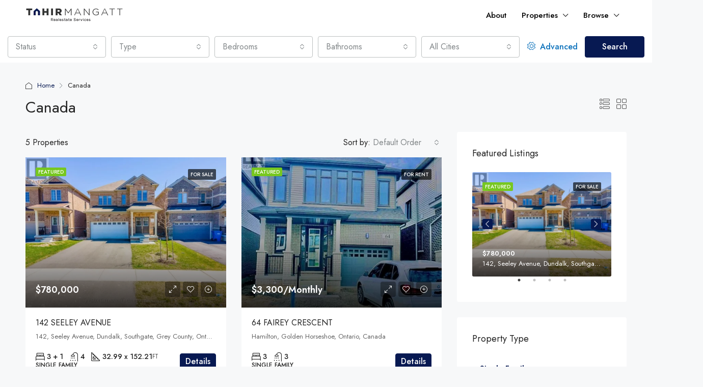

--- FILE ---
content_type: text/html; charset=UTF-8
request_url: https://tahirmangatt.com/country/canada/
body_size: 38952
content:
<!doctype html>
<html dir="ltr" lang="en-US" prefix="og: https://ogp.me/ns#">
<head>
	<meta charset="UTF-8" />
	<meta name="viewport" content="width=device-width, initial-scale=1.0" />
	<link rel="profile" href="https://gmpg.org/xfn/11" />
    <meta name="format-detection" content="telephone=no">
	<title>Canada - Tahir Mangatt Real Estate Services</title>
		<style>.houzez-library-modal-btn {margin-left: 5px;background: #35AAE1;vertical-align: top;font-size: 0 !important;}.houzez-library-modal-btn:before {content: '';width: 16px;height: 16px;background-image: url('https://tahirmangatt.com/wp-content/themes/houzez/img/studio-icon.png');background-position: center;background-size: contain;background-repeat: no-repeat;}#houzez-library-modal .houzez-elementor-template-library-template-name {text-align: right;flex: 1 0 0%;}</style>
		<style>img:is([sizes="auto" i], [sizes^="auto," i]) { contain-intrinsic-size: 3000px 1500px }</style>
	
		<!-- All in One SEO 4.8.4.1 - aioseo.com -->
	<meta name="robots" content="max-image-preview:large" />
	<link rel="canonical" href="https://tahirmangatt.com/country/canada/" />
	<meta name="generator" content="All in One SEO (AIOSEO) 4.8.4.1" />
		<script type="application/ld+json" class="aioseo-schema">
			{"@context":"https:\/\/schema.org","@graph":[{"@type":"BreadcrumbList","@id":"https:\/\/tahirmangatt.com\/country\/canada\/#breadcrumblist","itemListElement":[{"@type":"ListItem","@id":"https:\/\/tahirmangatt.com#listItem","position":1,"name":"Home","item":"https:\/\/tahirmangatt.com","nextItem":{"@type":"ListItem","@id":"https:\/\/tahirmangatt.com\/country\/canada\/#listItem","name":"Canada"}},{"@type":"ListItem","@id":"https:\/\/tahirmangatt.com\/country\/canada\/#listItem","position":2,"name":"Canada","previousItem":{"@type":"ListItem","@id":"https:\/\/tahirmangatt.com#listItem","name":"Home"}}]},{"@type":"CollectionPage","@id":"https:\/\/tahirmangatt.com\/country\/canada\/#collectionpage","url":"https:\/\/tahirmangatt.com\/country\/canada\/","name":"Canada - Tahir Mangatt Real Estate Services","inLanguage":"en-US","isPartOf":{"@id":"https:\/\/tahirmangatt.com\/#website"},"breadcrumb":{"@id":"https:\/\/tahirmangatt.com\/country\/canada\/#breadcrumblist"}},{"@type":"Organization","@id":"https:\/\/tahirmangatt.com\/#organization","name":"Tahir Mangatt Real Estate Services","url":"https:\/\/tahirmangatt.com\/"},{"@type":"WebSite","@id":"https:\/\/tahirmangatt.com\/#website","url":"https:\/\/tahirmangatt.com\/","name":"Tahir Mangatt Real Estate Services","inLanguage":"en-US","publisher":{"@id":"https:\/\/tahirmangatt.com\/#organization"}}]}
		</script>
		<!-- All in One SEO -->

<link rel='dns-prefetch' href='//fonts.googleapis.com' />
<link rel='preconnect' href='https://fonts.gstatic.com' crossorigin />
<link rel="alternate" type="application/rss+xml" title="Tahir Mangatt Real Estate Services &raquo; Feed" href="https://tahirmangatt.com/feed/" />
<link rel="alternate" type="application/rss+xml" title="Tahir Mangatt Real Estate Services &raquo; Comments Feed" href="https://tahirmangatt.com/comments/feed/" />
<link rel="alternate" type="application/rss+xml" title="Tahir Mangatt Real Estate Services &raquo; Canada Country Feed" href="https://tahirmangatt.com/country/canada/feed/" />
		<!-- This site uses the Google Analytics by MonsterInsights plugin v9.11.1 - Using Analytics tracking - https://www.monsterinsights.com/ -->
		<!-- Note: MonsterInsights is not currently configured on this site. The site owner needs to authenticate with Google Analytics in the MonsterInsights settings panel. -->
					<!-- No tracking code set -->
				<!-- / Google Analytics by MonsterInsights -->
		<script type="text/javascript">
/* <![CDATA[ */
window._wpemojiSettings = {"baseUrl":"https:\/\/s.w.org\/images\/core\/emoji\/16.0.1\/72x72\/","ext":".png","svgUrl":"https:\/\/s.w.org\/images\/core\/emoji\/16.0.1\/svg\/","svgExt":".svg","source":{"concatemoji":"https:\/\/tahirmangatt.com\/wp-includes\/js\/wp-emoji-release.min.js?ver=6.8.3"}};
/*! This file is auto-generated */
!function(s,n){var o,i,e;function c(e){try{var t={supportTests:e,timestamp:(new Date).valueOf()};sessionStorage.setItem(o,JSON.stringify(t))}catch(e){}}function p(e,t,n){e.clearRect(0,0,e.canvas.width,e.canvas.height),e.fillText(t,0,0);var t=new Uint32Array(e.getImageData(0,0,e.canvas.width,e.canvas.height).data),a=(e.clearRect(0,0,e.canvas.width,e.canvas.height),e.fillText(n,0,0),new Uint32Array(e.getImageData(0,0,e.canvas.width,e.canvas.height).data));return t.every(function(e,t){return e===a[t]})}function u(e,t){e.clearRect(0,0,e.canvas.width,e.canvas.height),e.fillText(t,0,0);for(var n=e.getImageData(16,16,1,1),a=0;a<n.data.length;a++)if(0!==n.data[a])return!1;return!0}function f(e,t,n,a){switch(t){case"flag":return n(e,"\ud83c\udff3\ufe0f\u200d\u26a7\ufe0f","\ud83c\udff3\ufe0f\u200b\u26a7\ufe0f")?!1:!n(e,"\ud83c\udde8\ud83c\uddf6","\ud83c\udde8\u200b\ud83c\uddf6")&&!n(e,"\ud83c\udff4\udb40\udc67\udb40\udc62\udb40\udc65\udb40\udc6e\udb40\udc67\udb40\udc7f","\ud83c\udff4\u200b\udb40\udc67\u200b\udb40\udc62\u200b\udb40\udc65\u200b\udb40\udc6e\u200b\udb40\udc67\u200b\udb40\udc7f");case"emoji":return!a(e,"\ud83e\udedf")}return!1}function g(e,t,n,a){var r="undefined"!=typeof WorkerGlobalScope&&self instanceof WorkerGlobalScope?new OffscreenCanvas(300,150):s.createElement("canvas"),o=r.getContext("2d",{willReadFrequently:!0}),i=(o.textBaseline="top",o.font="600 32px Arial",{});return e.forEach(function(e){i[e]=t(o,e,n,a)}),i}function t(e){var t=s.createElement("script");t.src=e,t.defer=!0,s.head.appendChild(t)}"undefined"!=typeof Promise&&(o="wpEmojiSettingsSupports",i=["flag","emoji"],n.supports={everything:!0,everythingExceptFlag:!0},e=new Promise(function(e){s.addEventListener("DOMContentLoaded",e,{once:!0})}),new Promise(function(t){var n=function(){try{var e=JSON.parse(sessionStorage.getItem(o));if("object"==typeof e&&"number"==typeof e.timestamp&&(new Date).valueOf()<e.timestamp+604800&&"object"==typeof e.supportTests)return e.supportTests}catch(e){}return null}();if(!n){if("undefined"!=typeof Worker&&"undefined"!=typeof OffscreenCanvas&&"undefined"!=typeof URL&&URL.createObjectURL&&"undefined"!=typeof Blob)try{var e="postMessage("+g.toString()+"("+[JSON.stringify(i),f.toString(),p.toString(),u.toString()].join(",")+"));",a=new Blob([e],{type:"text/javascript"}),r=new Worker(URL.createObjectURL(a),{name:"wpTestEmojiSupports"});return void(r.onmessage=function(e){c(n=e.data),r.terminate(),t(n)})}catch(e){}c(n=g(i,f,p,u))}t(n)}).then(function(e){for(var t in e)n.supports[t]=e[t],n.supports.everything=n.supports.everything&&n.supports[t],"flag"!==t&&(n.supports.everythingExceptFlag=n.supports.everythingExceptFlag&&n.supports[t]);n.supports.everythingExceptFlag=n.supports.everythingExceptFlag&&!n.supports.flag,n.DOMReady=!1,n.readyCallback=function(){n.DOMReady=!0}}).then(function(){return e}).then(function(){var e;n.supports.everything||(n.readyCallback(),(e=n.source||{}).concatemoji?t(e.concatemoji):e.wpemoji&&e.twemoji&&(t(e.twemoji),t(e.wpemoji)))}))}((window,document),window._wpemojiSettings);
/* ]]> */
</script>

<style id='wp-emoji-styles-inline-css' type='text/css'>

	img.wp-smiley, img.emoji {
		display: inline !important;
		border: none !important;
		box-shadow: none !important;
		height: 1em !important;
		width: 1em !important;
		margin: 0 0.07em !important;
		vertical-align: -0.1em !important;
		background: none !important;
		padding: 0 !important;
	}
</style>
<link rel='stylesheet' id='wp-block-library-css' href='https://tahirmangatt.com/wp-includes/css/dist/block-library/style.min.css?ver=6.8.3' type='text/css' media='all' />
<style id='classic-theme-styles-inline-css' type='text/css'>
/*! This file is auto-generated */
.wp-block-button__link{color:#fff;background-color:#32373c;border-radius:9999px;box-shadow:none;text-decoration:none;padding:calc(.667em + 2px) calc(1.333em + 2px);font-size:1.125em}.wp-block-file__button{background:#32373c;color:#fff;text-decoration:none}
</style>
<style id='global-styles-inline-css' type='text/css'>
:root{--wp--preset--aspect-ratio--square: 1;--wp--preset--aspect-ratio--4-3: 4/3;--wp--preset--aspect-ratio--3-4: 3/4;--wp--preset--aspect-ratio--3-2: 3/2;--wp--preset--aspect-ratio--2-3: 2/3;--wp--preset--aspect-ratio--16-9: 16/9;--wp--preset--aspect-ratio--9-16: 9/16;--wp--preset--color--black: #000000;--wp--preset--color--cyan-bluish-gray: #abb8c3;--wp--preset--color--white: #ffffff;--wp--preset--color--pale-pink: #f78da7;--wp--preset--color--vivid-red: #cf2e2e;--wp--preset--color--luminous-vivid-orange: #ff6900;--wp--preset--color--luminous-vivid-amber: #fcb900;--wp--preset--color--light-green-cyan: #7bdcb5;--wp--preset--color--vivid-green-cyan: #00d084;--wp--preset--color--pale-cyan-blue: #8ed1fc;--wp--preset--color--vivid-cyan-blue: #0693e3;--wp--preset--color--vivid-purple: #9b51e0;--wp--preset--gradient--vivid-cyan-blue-to-vivid-purple: linear-gradient(135deg,rgba(6,147,227,1) 0%,rgb(155,81,224) 100%);--wp--preset--gradient--light-green-cyan-to-vivid-green-cyan: linear-gradient(135deg,rgb(122,220,180) 0%,rgb(0,208,130) 100%);--wp--preset--gradient--luminous-vivid-amber-to-luminous-vivid-orange: linear-gradient(135deg,rgba(252,185,0,1) 0%,rgba(255,105,0,1) 100%);--wp--preset--gradient--luminous-vivid-orange-to-vivid-red: linear-gradient(135deg,rgba(255,105,0,1) 0%,rgb(207,46,46) 100%);--wp--preset--gradient--very-light-gray-to-cyan-bluish-gray: linear-gradient(135deg,rgb(238,238,238) 0%,rgb(169,184,195) 100%);--wp--preset--gradient--cool-to-warm-spectrum: linear-gradient(135deg,rgb(74,234,220) 0%,rgb(151,120,209) 20%,rgb(207,42,186) 40%,rgb(238,44,130) 60%,rgb(251,105,98) 80%,rgb(254,248,76) 100%);--wp--preset--gradient--blush-light-purple: linear-gradient(135deg,rgb(255,206,236) 0%,rgb(152,150,240) 100%);--wp--preset--gradient--blush-bordeaux: linear-gradient(135deg,rgb(254,205,165) 0%,rgb(254,45,45) 50%,rgb(107,0,62) 100%);--wp--preset--gradient--luminous-dusk: linear-gradient(135deg,rgb(255,203,112) 0%,rgb(199,81,192) 50%,rgb(65,88,208) 100%);--wp--preset--gradient--pale-ocean: linear-gradient(135deg,rgb(255,245,203) 0%,rgb(182,227,212) 50%,rgb(51,167,181) 100%);--wp--preset--gradient--electric-grass: linear-gradient(135deg,rgb(202,248,128) 0%,rgb(113,206,126) 100%);--wp--preset--gradient--midnight: linear-gradient(135deg,rgb(2,3,129) 0%,rgb(40,116,252) 100%);--wp--preset--font-size--small: 13px;--wp--preset--font-size--medium: 20px;--wp--preset--font-size--large: 36px;--wp--preset--font-size--x-large: 42px;--wp--preset--spacing--20: 0.44rem;--wp--preset--spacing--30: 0.67rem;--wp--preset--spacing--40: 1rem;--wp--preset--spacing--50: 1.5rem;--wp--preset--spacing--60: 2.25rem;--wp--preset--spacing--70: 3.38rem;--wp--preset--spacing--80: 5.06rem;--wp--preset--shadow--natural: 6px 6px 9px rgba(0, 0, 0, 0.2);--wp--preset--shadow--deep: 12px 12px 50px rgba(0, 0, 0, 0.4);--wp--preset--shadow--sharp: 6px 6px 0px rgba(0, 0, 0, 0.2);--wp--preset--shadow--outlined: 6px 6px 0px -3px rgba(255, 255, 255, 1), 6px 6px rgba(0, 0, 0, 1);--wp--preset--shadow--crisp: 6px 6px 0px rgba(0, 0, 0, 1);}:where(.is-layout-flex){gap: 0.5em;}:where(.is-layout-grid){gap: 0.5em;}body .is-layout-flex{display: flex;}.is-layout-flex{flex-wrap: wrap;align-items: center;}.is-layout-flex > :is(*, div){margin: 0;}body .is-layout-grid{display: grid;}.is-layout-grid > :is(*, div){margin: 0;}:where(.wp-block-columns.is-layout-flex){gap: 2em;}:where(.wp-block-columns.is-layout-grid){gap: 2em;}:where(.wp-block-post-template.is-layout-flex){gap: 1.25em;}:where(.wp-block-post-template.is-layout-grid){gap: 1.25em;}.has-black-color{color: var(--wp--preset--color--black) !important;}.has-cyan-bluish-gray-color{color: var(--wp--preset--color--cyan-bluish-gray) !important;}.has-white-color{color: var(--wp--preset--color--white) !important;}.has-pale-pink-color{color: var(--wp--preset--color--pale-pink) !important;}.has-vivid-red-color{color: var(--wp--preset--color--vivid-red) !important;}.has-luminous-vivid-orange-color{color: var(--wp--preset--color--luminous-vivid-orange) !important;}.has-luminous-vivid-amber-color{color: var(--wp--preset--color--luminous-vivid-amber) !important;}.has-light-green-cyan-color{color: var(--wp--preset--color--light-green-cyan) !important;}.has-vivid-green-cyan-color{color: var(--wp--preset--color--vivid-green-cyan) !important;}.has-pale-cyan-blue-color{color: var(--wp--preset--color--pale-cyan-blue) !important;}.has-vivid-cyan-blue-color{color: var(--wp--preset--color--vivid-cyan-blue) !important;}.has-vivid-purple-color{color: var(--wp--preset--color--vivid-purple) !important;}.has-black-background-color{background-color: var(--wp--preset--color--black) !important;}.has-cyan-bluish-gray-background-color{background-color: var(--wp--preset--color--cyan-bluish-gray) !important;}.has-white-background-color{background-color: var(--wp--preset--color--white) !important;}.has-pale-pink-background-color{background-color: var(--wp--preset--color--pale-pink) !important;}.has-vivid-red-background-color{background-color: var(--wp--preset--color--vivid-red) !important;}.has-luminous-vivid-orange-background-color{background-color: var(--wp--preset--color--luminous-vivid-orange) !important;}.has-luminous-vivid-amber-background-color{background-color: var(--wp--preset--color--luminous-vivid-amber) !important;}.has-light-green-cyan-background-color{background-color: var(--wp--preset--color--light-green-cyan) !important;}.has-vivid-green-cyan-background-color{background-color: var(--wp--preset--color--vivid-green-cyan) !important;}.has-pale-cyan-blue-background-color{background-color: var(--wp--preset--color--pale-cyan-blue) !important;}.has-vivid-cyan-blue-background-color{background-color: var(--wp--preset--color--vivid-cyan-blue) !important;}.has-vivid-purple-background-color{background-color: var(--wp--preset--color--vivid-purple) !important;}.has-black-border-color{border-color: var(--wp--preset--color--black) !important;}.has-cyan-bluish-gray-border-color{border-color: var(--wp--preset--color--cyan-bluish-gray) !important;}.has-white-border-color{border-color: var(--wp--preset--color--white) !important;}.has-pale-pink-border-color{border-color: var(--wp--preset--color--pale-pink) !important;}.has-vivid-red-border-color{border-color: var(--wp--preset--color--vivid-red) !important;}.has-luminous-vivid-orange-border-color{border-color: var(--wp--preset--color--luminous-vivid-orange) !important;}.has-luminous-vivid-amber-border-color{border-color: var(--wp--preset--color--luminous-vivid-amber) !important;}.has-light-green-cyan-border-color{border-color: var(--wp--preset--color--light-green-cyan) !important;}.has-vivid-green-cyan-border-color{border-color: var(--wp--preset--color--vivid-green-cyan) !important;}.has-pale-cyan-blue-border-color{border-color: var(--wp--preset--color--pale-cyan-blue) !important;}.has-vivid-cyan-blue-border-color{border-color: var(--wp--preset--color--vivid-cyan-blue) !important;}.has-vivid-purple-border-color{border-color: var(--wp--preset--color--vivid-purple) !important;}.has-vivid-cyan-blue-to-vivid-purple-gradient-background{background: var(--wp--preset--gradient--vivid-cyan-blue-to-vivid-purple) !important;}.has-light-green-cyan-to-vivid-green-cyan-gradient-background{background: var(--wp--preset--gradient--light-green-cyan-to-vivid-green-cyan) !important;}.has-luminous-vivid-amber-to-luminous-vivid-orange-gradient-background{background: var(--wp--preset--gradient--luminous-vivid-amber-to-luminous-vivid-orange) !important;}.has-luminous-vivid-orange-to-vivid-red-gradient-background{background: var(--wp--preset--gradient--luminous-vivid-orange-to-vivid-red) !important;}.has-very-light-gray-to-cyan-bluish-gray-gradient-background{background: var(--wp--preset--gradient--very-light-gray-to-cyan-bluish-gray) !important;}.has-cool-to-warm-spectrum-gradient-background{background: var(--wp--preset--gradient--cool-to-warm-spectrum) !important;}.has-blush-light-purple-gradient-background{background: var(--wp--preset--gradient--blush-light-purple) !important;}.has-blush-bordeaux-gradient-background{background: var(--wp--preset--gradient--blush-bordeaux) !important;}.has-luminous-dusk-gradient-background{background: var(--wp--preset--gradient--luminous-dusk) !important;}.has-pale-ocean-gradient-background{background: var(--wp--preset--gradient--pale-ocean) !important;}.has-electric-grass-gradient-background{background: var(--wp--preset--gradient--electric-grass) !important;}.has-midnight-gradient-background{background: var(--wp--preset--gradient--midnight) !important;}.has-small-font-size{font-size: var(--wp--preset--font-size--small) !important;}.has-medium-font-size{font-size: var(--wp--preset--font-size--medium) !important;}.has-large-font-size{font-size: var(--wp--preset--font-size--large) !important;}.has-x-large-font-size{font-size: var(--wp--preset--font-size--x-large) !important;}
:where(.wp-block-post-template.is-layout-flex){gap: 1.25em;}:where(.wp-block-post-template.is-layout-grid){gap: 1.25em;}
:where(.wp-block-columns.is-layout-flex){gap: 2em;}:where(.wp-block-columns.is-layout-grid){gap: 2em;}
:root :where(.wp-block-pullquote){font-size: 1.5em;line-height: 1.6;}
</style>
<link rel='stylesheet' id='elementor-frontend-css' href='https://tahirmangatt.com/wp-content/plugins/elementor/assets/css/frontend-lite.min.css?ver=3.23.3' type='text/css' media='all' />
<link rel='stylesheet' id='swiper-css' href='https://tahirmangatt.com/wp-content/plugins/elementor/assets/lib/swiper/v8/css/swiper.min.css?ver=8.4.5' type='text/css' media='all' />
<link rel='stylesheet' id='elementor-post-6-css' href='https://tahirmangatt.com/wp-content/uploads/elementor/css/post-6.css?ver=1722647221' type='text/css' media='all' />
<link rel='stylesheet' id='elementor-pro-css' href='https://tahirmangatt.com/wp-content/plugins/elementor-pro/assets/css/frontend-lite.min.css?ver=3.19.3' type='text/css' media='all' />
<link rel='stylesheet' id='houzez-studio-css' href='https://tahirmangatt.com/wp-content/plugins/houzez-studio/public/css/houzez-studio-public.css?ver=1.0.1' type='text/css' media='all' />
<link rel='stylesheet' id='sr7css-css' href='//tahirmangatt.com/wp-content/plugins/revslider/public/css/sr7.css?ver=6.7.12' type='text/css' media='all' />
<link rel='stylesheet' id='bootstrap-css' href='https://tahirmangatt.com/wp-content/themes/houzez/css/bootstrap.min.css?ver=4.5.0' type='text/css' media='all' />
<link rel='stylesheet' id='bootstrap-select-css' href='https://tahirmangatt.com/wp-content/themes/houzez/css/bootstrap-select.min.css?ver=1.13.18' type='text/css' media='all' />
<link rel='stylesheet' id='font-awesome-5-all-css' href='https://tahirmangatt.com/wp-content/themes/houzez/css/font-awesome/css/all.min.css?ver=5.14.0' type='text/css' media='all' />
<link rel='stylesheet' id='houzez-icons-css' href='https://tahirmangatt.com/wp-content/themes/houzez/css/icons.css?ver=3.2.3' type='text/css' media='all' />
<link rel='stylesheet' id='slick-min-css' href='https://tahirmangatt.com/wp-content/themes/houzez/css/slick-min.css?ver=3.2.3' type='text/css' media='all' />
<link rel='stylesheet' id='slick-theme-min-css' href='https://tahirmangatt.com/wp-content/themes/houzez/css/slick-theme-min.css?ver=3.2.3' type='text/css' media='all' />
<link rel='stylesheet' id='jquery-ui-css' href='https://tahirmangatt.com/wp-content/themes/houzez/css/jquery-ui.min.css?ver=1.12.1' type='text/css' media='all' />
<link rel='stylesheet' id='bootstrap-datepicker-css' href='https://tahirmangatt.com/wp-content/themes/houzez/css/bootstrap-datepicker.min.css?ver=1.8.0' type='text/css' media='all' />
<link rel='stylesheet' id='houzez-main-css' href='https://tahirmangatt.com/wp-content/themes/houzez/css/main.css?ver=3.2.3' type='text/css' media='all' />
<link rel='stylesheet' id='houzez-styling-options-css' href='https://tahirmangatt.com/wp-content/themes/houzez/css/styling-options.css?ver=3.2.3' type='text/css' media='all' />
<link rel='stylesheet' id='houzez-style-css' href='https://tahirmangatt.com/wp-content/themes/houzez/style.css?ver=3.2.3' type='text/css' media='all' />
<style id='houzez-style-inline-css' type='text/css'>

        @media (min-width: 1200px) {
          .container {
              max-width: 1210px;
          }
        }
        body {
            font-family: Jost;
            font-size: 16px;
            font-weight: 400;
            line-height: 30px;
            text-transform: none;
        }
        .main-nav,
        .dropdown-menu,
        .login-register,
        .btn.btn-create-listing,
        .logged-in-nav,
        .btn-phone-number {
          font-family: Jost;
          font-size: 15px;
          font-weight: 500;
          text-align: left;
          text-transform: none;
        }

        .btn,
        .houzez-search-button,
        .houzez-submit-button,
        .form-control,
        .bootstrap-select .text,
        .sort-by-title,
        .woocommerce ul.products li.product .button {
          font-family: Jost;
          font-size: 16px; 
        }
        
        h1, h2, h3, h4, h5, h6, .item-title {
          font-family: Jost;
          font-weight: 400;
          text-transform: none;
        }

        .post-content-wrap h1, .post-content-wrap h2, .post-content-wrap h3, .post-content-wrap h4, .post-content-wrap h5, .post-content-wrap h6 {
          font-weight: 400;
          text-transform: none;
          text-align: inherit; 
        }

        .top-bar-wrap {
            font-family: Roboto;
            font-size: 15px;
            font-weight: 300;
            line-height: 25px;
            text-align: left;
            text-transform: none;   
        }
        .footer-wrap {
            font-family: Roboto;
            font-size: 14px;
            font-weight: 300;
            line-height: 25px;
            text-align: left;
            text-transform: none;
        }
        
        .header-v1 .header-inner-wrap,
        .header-v1 .navbar-logged-in-wrap {
            line-height: 60px;
            height: 60px; 
        }
        .header-v2 .header-top .navbar {
          height: 110px; 
        }

        .header-v2 .header-bottom .header-inner-wrap,
        .header-v2 .header-bottom .navbar-logged-in-wrap {
          line-height: 54px;
          height: 54px; 
        }

        .header-v3 .header-top .header-inner-wrap,
        .header-v3 .header-top .header-contact-wrap {
          height: 80px;
          line-height: 80px; 
        }
        .header-v3 .header-bottom .header-inner-wrap,
        .header-v3 .header-bottom .navbar-logged-in-wrap {
          line-height: 54px;
          height: 54px; 
        }
        .header-v4 .header-inner-wrap,
        .header-v4 .navbar-logged-in-wrap {
          line-height: 90px;
          height: 90px; 
        }
        .header-v5 .header-top .header-inner-wrap,
        .header-v5 .header-top .navbar-logged-in-wrap {
          line-height: 110px;
          height: 110px; 
        }
        .header-v5 .header-bottom .header-inner-wrap {
          line-height: 54px;
          height: 54px; 
        }
        .header-v6 .header-inner-wrap,
        .header-v6 .navbar-logged-in-wrap {
          height: 60px;
          line-height: 60px; 
        }
        @media (min-width: 1200px) {
            .header-v5 .header-top .container {
                max-width: 1170px;
            }
        }
    
      body,
      .main-wrap,
      .fw-property-documents-wrap h3 span, 
      .fw-property-details-wrap h3 span {
        background-color: #f7f8f9; 
      }
      .houzez-main-wrap-v2, .main-wrap.agent-detail-page-v2 {
        background-color: #ffffff;
      }

       body,
      .form-control,
      .bootstrap-select .text,
      .item-title a,
      .listing-tabs .nav-tabs .nav-link,
      .item-wrap-v2 .item-amenities li span,
      .item-wrap-v2 .item-amenities li:before,
      .item-parallax-wrap .item-price-wrap,
      .list-view .item-body .item-price-wrap,
      .property-slider-item .item-price-wrap,
      .page-title-wrap .item-price-wrap,
      .agent-information .agent-phone span a,
      .property-overview-wrap ul li strong,
      .mobile-property-title .item-price-wrap .item-price,
      .fw-property-features-left li a,
      .lightbox-content-wrap .item-price-wrap,
      .blog-post-item-v1 .blog-post-title h3 a,
      .blog-post-content-widget h4 a,
      .property-item-widget .right-property-item-widget-wrap .item-price-wrap,
      .login-register-form .modal-header .login-register-tabs .nav-link.active,
      .agent-list-wrap .agent-list-content h2 a,
      .agent-list-wrap .agent-list-contact li a,
      .agent-contacts-wrap li a,
      .menu-edit-property li a,
      .statistic-referrals-list li a,
      .chart-nav .nav-pills .nav-link,
      .dashboard-table-properties td .property-payment-status,
      .dashboard-mobile-edit-menu-wrap .bootstrap-select > .dropdown-toggle.bs-placeholder,
      .payment-method-block .radio-tab .control-text,
      .post-title-wrap h2 a,
      .lead-nav-tab.nav-pills .nav-link,
      .deals-nav-tab.nav-pills .nav-link,
      .btn-light-grey-outlined:hover,
      button:not(.bs-placeholder) .filter-option-inner-inner,
      .fw-property-floor-plans-wrap .floor-plans-tabs a,
      .products > .product > .item-body > a,
      .woocommerce ul.products li.product .price,
      .woocommerce div.product p.price, 
      .woocommerce div.product span.price,
      .woocommerce #reviews #comments ol.commentlist li .meta,
      .woocommerce-MyAccount-navigation ul li a,
      .activitiy-item-close-button a,
      .property-section-wrap li a {
       color: #222222; 
     }


    
      a,
      a:hover,
      a:active,
      a:focus,
      .primary-text,
      .btn-clear,
      .btn-apply,
      .btn-primary-outlined,
      .btn-primary-outlined:before,
      .item-title a:hover,
      .sort-by .bootstrap-select .bs-placeholder,
      .sort-by .bootstrap-select > .btn,
      .sort-by .bootstrap-select > .btn:active,
      .page-link,
      .page-link:hover,
      .accordion-title:before,
      .blog-post-content-widget h4 a:hover,
      .agent-list-wrap .agent-list-content h2 a:hover,
      .agent-list-wrap .agent-list-contact li a:hover,
      .agent-contacts-wrap li a:hover,
      .agent-nav-wrap .nav-pills .nav-link,
      .dashboard-side-menu-wrap .side-menu-dropdown a.active,
      .menu-edit-property li a.active,
      .menu-edit-property li a:hover,
      .dashboard-statistic-block h3 .fa,
      .statistic-referrals-list li a:hover,
      .chart-nav .nav-pills .nav-link.active,
      .board-message-icon-wrap.active,
      .post-title-wrap h2 a:hover,
      .listing-switch-view .switch-btn.active,
      .item-wrap-v6 .item-price-wrap,
      .listing-v6 .list-view .item-body .item-price-wrap,
      .woocommerce nav.woocommerce-pagination ul li a, 
      .woocommerce nav.woocommerce-pagination ul li span,
      .woocommerce-MyAccount-navigation ul li a:hover,
      .property-schedule-tour-form-wrap .control input:checked ~ .control__indicator,
      .property-schedule-tour-form-wrap .control:hover,
      .property-walkscore-wrap-v2 .score-details .houzez-icon,
      .login-register .btn-icon-login-register + .dropdown-menu a,
      .activitiy-item-close-button a:hover,
      .property-section-wrap li a:hover,
      .agent-detail-page-v2 .agent-nav-wrap .nav-link.active,
      .property-lightbox-v2-sections-navigation .slick-prev, 
      .property-lightbox-v2-sections-navigation .slick-next,
      .property-lightbox-v2-sections-navigation .slick-slide.current-section,
      .property-lightbox-v2-sections-navigation .nav-link.active,
      .agent-detail-page-v2 .listing-tabs .nav-link.active {
        color: #071952; 
      }
      
      .agent-list-position a {
        color: #071952; 
      }

      .control input:checked ~ .control__indicator,
      .top-banner-wrap .nav-pills .nav-link,
      .btn-primary-outlined:hover,
      .page-item.active .page-link,
      .slick-prev:hover,
      .slick-prev:focus,
      .slick-next:hover,
      .slick-next:focus,
      .mobile-property-tools .nav-pills .nav-link.active,
      .login-register-form .modal-header,
      .agent-nav-wrap .nav-pills .nav-link.active,
      .board-message-icon-wrap .notification-circle,
      .primary-label,
      .fc-event, .fc-event-dot,
      .compare-table .table-hover > tbody > tr:hover,
      .post-tag,
      .datepicker table tr td.active.active,
      .datepicker table tr td.active.disabled,
      .datepicker table tr td.active.disabled.active,
      .datepicker table tr td.active.disabled.disabled,
      .datepicker table tr td.active.disabled:active,
      .datepicker table tr td.active.disabled:hover,
      .datepicker table tr td.active.disabled:hover.active,
      .datepicker table tr td.active.disabled:hover.disabled,
      .datepicker table tr td.active.disabled:hover:active,
      .datepicker table tr td.active.disabled:hover:hover,
      .datepicker table tr td.active.disabled:hover[disabled],
      .datepicker table tr td.active.disabled[disabled],
      .datepicker table tr td.active:active,
      .datepicker table tr td.active:hover,
      .datepicker table tr td.active:hover.active,
      .datepicker table tr td.active:hover.disabled,
      .datepicker table tr td.active:hover:active,
      .datepicker table tr td.active:hover:hover,
      .datepicker table tr td.active:hover[disabled],
      .datepicker table tr td.active[disabled],
      .ui-slider-horizontal .ui-slider-range,
      .btn-bubble {
        background-color: #071952; 
      }

      .control input:checked ~ .control__indicator,
      .btn-primary-outlined,
      .page-item.active .page-link,
      .mobile-property-tools .nav-pills .nav-link.active,
      .agent-nav-wrap .nav-pills .nav-link,
      .agent-nav-wrap .nav-pills .nav-link.active,
      .chart-nav .nav-pills .nav-link.active,
      .dashaboard-snake-nav .step-block.active,
      .fc-event,
      .fc-event-dot,
      .property-schedule-tour-form-wrap .control input:checked ~ .control__indicator,
      .agent-detail-page-v2 .agent-nav-wrap .nav-link.active {
        border-color: #071952; 
      }

      .slick-arrow:hover {
        background-color: rgba(7,25,82,1); 
      }

      .slick-arrow {
        background-color: #071952; 
      }

      .property-banner .nav-pills .nav-link.active {
        background-color: rgba(7,25,82,1) !important; 
      }

      .property-navigation-wrap a.active {
        color: #071952;
        -webkit-box-shadow: inset 0 -3px #071952;
        box-shadow: inset 0 -3px #071952; 
      }

      .btn-primary,
      .fc-button-primary,
      .woocommerce nav.woocommerce-pagination ul li a:focus, 
      .woocommerce nav.woocommerce-pagination ul li a:hover, 
      .woocommerce nav.woocommerce-pagination ul li span.current {
        color: #fff;
        background-color: #071952;
        border-color: #071952; 
      }
      .btn-primary:focus, .btn-primary:focus:active,
      .fc-button-primary:focus,
      .fc-button-primary:focus:active {
        color: #fff;
        background-color: #071952;
        border-color: #071952; 
      }
      .btn-primary:hover,
      .fc-button-primary:hover {
        color: #fff;
        background-color: #071952;
        border-color: #071952; 
      }
      .btn-primary:active, 
      .btn-primary:not(:disabled):not(:disabled):active,
      .fc-button-primary:active,
      .fc-button-primary:not(:disabled):not(:disabled):active {
        color: #fff;
        background-color: #071952;
        border-color: #071952; 
      }

      .btn-secondary,
      .woocommerce span.onsale,
      .woocommerce ul.products li.product .button,
      .woocommerce #respond input#submit.alt, 
      .woocommerce a.button.alt, 
      .woocommerce button.button.alt, 
      .woocommerce input.button.alt,
      .woocommerce #review_form #respond .form-submit input,
      .woocommerce #respond input#submit, 
      .woocommerce a.button, 
      .woocommerce button.button, 
      .woocommerce input.button {
        color: #fff;
        background-color: #353434;
        border-color: #353434; 
      }
      .woocommerce ul.products li.product .button:focus,
      .woocommerce ul.products li.product .button:active,
      .woocommerce #respond input#submit.alt:focus, 
      .woocommerce a.button.alt:focus, 
      .woocommerce button.button.alt:focus, 
      .woocommerce input.button.alt:focus,
      .woocommerce #respond input#submit.alt:active, 
      .woocommerce a.button.alt:active, 
      .woocommerce button.button.alt:active, 
      .woocommerce input.button.alt:active,
      .woocommerce #review_form #respond .form-submit input:focus,
      .woocommerce #review_form #respond .form-submit input:active,
      .woocommerce #respond input#submit:active, 
      .woocommerce a.button:active, 
      .woocommerce button.button:active, 
      .woocommerce input.button:active,
      .woocommerce #respond input#submit:focus, 
      .woocommerce a.button:focus, 
      .woocommerce button.button:focus, 
      .woocommerce input.button:focus {
        color: #fff;
        background-color: #353434;
        border-color: #353434; 
      }
      .btn-secondary:hover,
      .woocommerce ul.products li.product .button:hover,
      .woocommerce #respond input#submit.alt:hover, 
      .woocommerce a.button.alt:hover, 
      .woocommerce button.button.alt:hover, 
      .woocommerce input.button.alt:hover,
      .woocommerce #review_form #respond .form-submit input:hover,
      .woocommerce #respond input#submit:hover, 
      .woocommerce a.button:hover, 
      .woocommerce button.button:hover, 
      .woocommerce input.button:hover {
        color: #fff;
        background-color: #353434;
        border-color: #353434; 
      }
      .btn-secondary:active, 
      .btn-secondary:not(:disabled):not(:disabled):active {
        color: #fff;
        background-color: #353434;
        border-color: #353434; 
      }

      .btn-primary-outlined {
        color: #071952;
        background-color: transparent;
        border-color: #071952; 
      }
      .btn-primary-outlined:focus, .btn-primary-outlined:focus:active {
        color: #071952;
        background-color: transparent;
        border-color: #071952; 
      }
      .btn-primary-outlined:hover {
        color: #fff;
        background-color: #071952;
        border-color: #071952; 
      }
      .btn-primary-outlined:active, .btn-primary-outlined:not(:disabled):not(:disabled):active {
        color: #071952;
        background-color: rgba(26, 26, 26, 0);
        border-color: #071952; 
      }

      .btn-secondary-outlined {
        color: #353434;
        background-color: transparent;
        border-color: #353434; 
      }
      .btn-secondary-outlined:focus, .btn-secondary-outlined:focus:active {
        color: #353434;
        background-color: transparent;
        border-color: #353434; 
      }
      .btn-secondary-outlined:hover {
        color: #fff;
        background-color: #353434;
        border-color: #353434; 
      }
      .btn-secondary-outlined:active, .btn-secondary-outlined:not(:disabled):not(:disabled):active {
        color: #353434;
        background-color: rgba(26, 26, 26, 0);
        border-color: #353434; 
      }

      .btn-call {
        color: #353434;
        background-color: transparent;
        border-color: #353434; 
      }
      .btn-call:focus, .btn-call:focus:active {
        color: #353434;
        background-color: transparent;
        border-color: #353434; 
      }
      .btn-call:hover {
        color: #353434;
        background-color: rgba(26, 26, 26, 0);
        border-color: #353434; 
      }
      .btn-call:active, .btn-call:not(:disabled):not(:disabled):active {
        color: #353434;
        background-color: rgba(26, 26, 26, 0);
        border-color: #353434; 
      }
      .icon-delete .btn-loader:after{
          border-color: #071952 transparent #071952 transparent
      }
    
      .header-v1 {
        background-color: #ffffff;
        border-bottom: 1px solid #ffffff; 
      }

      .header-v1 a.nav-link {
        color: #000000; 
      }

      .header-v1 a.nav-link:hover,
      .header-v1 a.nav-link:active {
        color: #00aeff;
        background-color: rgba(0, 174, 255, 0.1); 
      }
      .header-desktop .main-nav .nav-link {
          letter-spacing: 0.0px;
      }
    
      .header-v2 .header-top,
      .header-v5 .header-top,
      .header-v2 .header-contact-wrap {
        background-color: #ffffff; 
      }

      .header-v2 .header-bottom, 
      .header-v5 .header-bottom {
        background-color: #004274;
      }

      .header-v2 .header-contact-wrap .header-contact-right, .header-v2 .header-contact-wrap .header-contact-right a, .header-contact-right a:hover, header-contact-right a:active {
        color: #004274; 
      }

      .header-v2 .header-contact-left {
        color: #004274; 
      }

      .header-v2 .header-bottom,
      .header-v2 .navbar-nav > li,
      .header-v2 .navbar-nav > li:first-of-type,
      .header-v5 .header-bottom,
      .header-v5 .navbar-nav > li,
      .header-v5 .navbar-nav > li:first-of-type {
        border-color: rgba(0, 174, 255, 0.2);
      }

      .header-v2 a.nav-link,
      .header-v5 a.nav-link {
        color: #ffffff; 
      }

      .header-v2 a.nav-link:hover,
      .header-v2 a.nav-link:active,
      .header-v5 a.nav-link:hover,
      .header-v5 a.nav-link:active {
        color: #00aeff;
        background-color: rgba(0, 174, 255, 0.1); 
      }

      .header-v2 .header-contact-right a:hover, 
      .header-v2 .header-contact-right a:active,
      .header-v3 .header-contact-right a:hover, 
      .header-v3 .header-contact-right a:active {
        background-color: transparent;
      }

      .header-v2 .header-social-icons a,
      .header-v5 .header-social-icons a {
        color: #004274; 
      }
    
      .header-v3 .header-top {
        background-color: #004274; 
      }

      .header-v3 .header-bottom {
        background-color: #004274; 
      }

      .header-v3 .header-contact,
      .header-v3-mobile {
        background-color: #00aeff;
        color: #ffffff; 
      }

      .header-v3 .header-bottom,
      .header-v3 .login-register,
      .header-v3 .navbar-nav > li,
      .header-v3 .navbar-nav > li:first-of-type {
        border-color: rgba(0, 174, 239, 0.2); 
      }

      .header-v3 a.nav-link, 
      .header-v3 .header-contact-right a:hover, .header-v3 .header-contact-right a:active {
        color: #FFFFFF; 
      }

      .header-v3 a.nav-link:hover,
      .header-v3 a.nav-link:active {
        color: #00aeff;
        background-color: rgba(0, 174, 255, 0.1); 
      }

      .header-v3 .header-social-icons a {
        color: #004274; 
      }
    
      .header-v4 {
        background-color: #ffffff; 
      }

      .header-v4 a.nav-link {
        color: #000000; 
      }

      .header-v4 a.nav-link:hover,
      .header-v4 a.nav-link:active {
        color: #a89d74;
        background-color: rgba(255,255,255,1); 
      }
    
      .header-v6 .header-top {
        background-color: #004274; 
      }

      .header-v6 a.nav-link {
        color: #FFFFFF; 
      }

      .header-v6 a.nav-link:hover,
      .header-v6 a.nav-link:active {
        color: #00aeff;
        background-color: rgba(0, 174, 255, 0.1); 
      }

      .header-v6 .header-social-icons a {
        color: #FFFFFF; 
      }
    
      .header-mobile {
        background-color: #ffffff; 
      }
      .header-mobile .toggle-button-left,
      .header-mobile .toggle-button-right {
        color: #000000; 
      }

      .nav-mobile .logged-in-nav a,
      .nav-mobile .main-nav,
      .nav-mobile .navi-login-register {
        background-color: #ffffff; 
      }

      .nav-mobile .logged-in-nav a,
      .nav-mobile .main-nav .nav-item .nav-item a,
      .nav-mobile .main-nav .nav-item a,
      .navi-login-register .main-nav .nav-item a {
        color: #000000;
        border-bottom: 1px solid #dce0e0;
        background-color: #ffffff;
      }

      .nav-mobile .btn-create-listing,
      .navi-login-register .btn-create-listing {
        color: #fff;
        border: 1px solid #071952;
        background-color: #071952; 
      }

      .nav-mobile .btn-create-listing:hover, .nav-mobile .btn-create-listing:active,
      .navi-login-register .btn-create-listing:hover,
      .navi-login-register .btn-create-listing:active {
        color: #fff;
        border: 1px solid #071952;
        background-color: rgba(0, 174, 255, 0.65); 
      }
    
      .header-transparent-wrap .header-v4 {
        background-color: transparent;
        border-bottom: 1px none rgba(255, 255, 255, 0.3); 
      }

      .header-transparent-wrap .header-v4 a {
        color: #ffffff; 
      }

      .header-transparent-wrap .header-v4 a:hover,
      .header-transparent-wrap .header-v4 a:active {
        color: #071952;
        background-color: rgba(255, 255, 255, 0.1); 
      }
    
      .main-nav .navbar-nav .nav-item .dropdown-menu,
      .login-register .login-register-nav li .dropdown-menu {
        background-color: rgba(255,255,255,1); 
      }

      .login-register .login-register-nav li .dropdown-menu:before {
          border-left-color: rgba(255,255,255,1);
          border-top-color: rgba(255,255,255,1);
      }

      .main-nav .navbar-nav .nav-item .nav-item a,
      .login-register .login-register-nav li .dropdown-menu .nav-item a {
        color: #000000;
        border-bottom: 1px solid #333333; 
      }

      .main-nav .navbar-nav .nav-item .nav-item a:hover,
      .main-nav .navbar-nav .nav-item .nav-item a:active,
      .login-register .login-register-nav li .dropdown-menu .nav-item a:hover {
        color: #ffffff; 
      }
      .main-nav .navbar-nav .nav-item .nav-item a:hover,
      .main-nav .navbar-nav .nav-item .nav-item a:active,
      .login-register .login-register-nav li .dropdown-menu .nav-item a:hover {
          background-color: rgba(68,68,68,1);
      }
    
      .header-main-wrap .btn-create-listing {
        color: #ffffff;
        border: 1px solid #dd3333;
        background-color: #dd3333; 
      }

      .header-main-wrap .btn-create-listing:hover,
      .header-main-wrap .btn-create-listing:active {
        color: rgba(255, 255, 255, 0.99);
        border: 1px solid #dd3333;
        background-color: rgba(221,51,51,0.8); 
      }
    
      .header-transparent-wrap .header-v4 .btn-create-listing {
        color: #ffffff;
        border: 1px solid #dd3333;
        background-color: rgba(221,51,51,1); 
      }

      .header-transparent-wrap .header-v4 .btn-create-listing:hover,
      .header-transparent-wrap .header-v4 .btn-create-listing:active {
        color: rgba(255,255,255,1);
        border: 1px solid #dd3333;
        background-color: rgba(221,51,51,0.8); 
      }
    
      .header-transparent-wrap .logged-in-nav a,
      .logged-in-nav a {
        color: #000000;
        border-color: #dce0e0;
        background-color: #FFFFFF; 
      }

      .header-transparent-wrap .logged-in-nav a:hover,
      .header-transparent-wrap .logged-in-nav a:active,
      .logged-in-nav a:hover,
      .logged-in-nav a:active {
        color: #a89d74;
        background-color: rgba(255,255,255,1);
        border-color: #dce0e0; 
      }
    
      .form-control::-webkit-input-placeholder,
      .search-banner-wrap ::-webkit-input-placeholder,
      .advanced-search ::-webkit-input-placeholder,
      .advanced-search-banner-wrap ::-webkit-input-placeholder,
      .overlay-search-advanced-module ::-webkit-input-placeholder {
        color: #828789; 
      }
      .bootstrap-select > .dropdown-toggle.bs-placeholder, 
      .bootstrap-select > .dropdown-toggle.bs-placeholder:active, 
      .bootstrap-select > .dropdown-toggle.bs-placeholder:focus, 
      .bootstrap-select > .dropdown-toggle.bs-placeholder:hover {
        color: #828789; 
      }
      .form-control::placeholder,
      .search-banner-wrap ::-webkit-input-placeholder,
      .advanced-search ::-webkit-input-placeholder,
      .advanced-search-banner-wrap ::-webkit-input-placeholder,
      .overlay-search-advanced-module ::-webkit-input-placeholder {
        color: #828789; 
      }

      .search-banner-wrap ::-moz-placeholder,
      .advanced-search ::-moz-placeholder,
      .advanced-search-banner-wrap ::-moz-placeholder,
      .overlay-search-advanced-module ::-moz-placeholder {
        color: #828789; 
      }

      .search-banner-wrap :-ms-input-placeholder,
      .advanced-search :-ms-input-placeholder,
      .advanced-search-banner-wrap ::-ms-input-placeholder,
      .overlay-search-advanced-module ::-ms-input-placeholder {
        color: #828789; 
      }

      .search-banner-wrap :-moz-placeholder,
      .advanced-search :-moz-placeholder,
      .advanced-search-banner-wrap :-moz-placeholder,
      .overlay-search-advanced-module :-moz-placeholder {
        color: #828789; 
      }

      .advanced-search .form-control,
      .advanced-search .bootstrap-select > .btn,
      .location-trigger,
      .vertical-search-wrap .form-control,
      .vertical-search-wrap .bootstrap-select > .btn,
      .step-search-wrap .form-control,
      .step-search-wrap .bootstrap-select > .btn,
      .advanced-search-banner-wrap .form-control,
      .advanced-search-banner-wrap .bootstrap-select > .btn,
      .search-banner-wrap .form-control,
      .search-banner-wrap .bootstrap-select > .btn,
      .overlay-search-advanced-module .form-control,
      .overlay-search-advanced-module .bootstrap-select > .btn,
      .advanced-search-v2 .advanced-search-btn,
      .advanced-search-v2 .advanced-search-btn:hover {
        border-color: #bdc1c1; 
      }

      .advanced-search-nav,
      .search-expandable,
      .overlay-search-advanced-module {
        background-color: #FFFFFF; 
      }
      .btn-search {
        color: #ffffff;
        background-color: #071952;
        border-color: #071952;
      }
      .btn-search:hover, .btn-search:active  {
        color: #ffffff;
        background-color: #000000;
        border-color: #000000;
      }
      .advanced-search-btn {
        color: #076fba;
        background-color: #ffffff;
        border-color: #ffffff; 
      }
      .advanced-search-btn:hover, .advanced-search-btn:active {
        color: #ffffff;
        background-color: #076fba;
        border-color: #076fba; 
      }
      .advanced-search-btn:focus {
        color: #076fba;
        background-color: #ffffff;
        border-color: #ffffff; 
      }
      .search-expandable-label {
        color: #076fba;
        background-color: #071952;
      }
      .advanced-search-nav {
        padding-top: 10px;
        padding-bottom: 10px;
      }
      .features-list-wrap .control--checkbox,
      .features-list-wrap .control--radio,
      .range-text, 
      .features-list-wrap .control--checkbox, 
      .features-list-wrap .btn-features-list, 
      .overlay-search-advanced-module .search-title, 
      .overlay-search-advanced-module .overlay-search-module-close {
          color: #222222;
      }
      .advanced-search-half-map {
        background-color: #FFFFFF; 
      }
      .advanced-search-half-map .range-text, 
      .advanced-search-half-map .features-list-wrap .control--checkbox, 
      .advanced-search-half-map .features-list-wrap .btn-features-list {
          color: #000000;
      }
    
      .save-search-btn {
          border-color: #a89d74 ;
          background-color: #a89d74 ;
          color: #ffffff ;
      }
      .save-search-btn:hover,
      .save-search-btn:active {
          border-color: #000000;
          background-color: #000000 ;
          color: #ffffff ;
      }
    .label-featured {
      background-color: #77c720;
      color: #ffffff; 
    }
    
    .dashboard-side-wrap {
      background-color: #000000; 
    }

    .side-menu a {
      color: #ffffff; 
    }

    .side-menu a.active,
    .side-menu .side-menu-parent-selected > a,
    .side-menu-dropdown a,
    .side-menu a:hover {
      color: #ffffff; 
    }
    .dashboard-side-menu-wrap .side-menu-dropdown a.active {
      color: #a89d74
    }
    
      .detail-wrap {
        background-color: rgba(55,84,244,0.27);
        border-color: #1e73be; 
      }
    .top-bar-wrap,
    .top-bar-wrap .dropdown-menu,
    .switcher-wrap .dropdown-menu {
      background-color: #000000;
    }
    .top-bar-wrap a,
    .top-bar-contact,
    .top-bar-slogan,
    .top-bar-wrap .btn,
    .top-bar-wrap .dropdown-menu,
    .switcher-wrap .dropdown-menu,
    .top-bar-wrap .navbar-toggler {
      color: #ffffff;
    }
    .top-bar-wrap a:hover,
    .top-bar-wrap a:active,
    .top-bar-wrap .btn:hover,
    .top-bar-wrap .btn:active,
    .top-bar-wrap .dropdown-menu li:hover,
    .top-bar-wrap .dropdown-menu li:active,
    .switcher-wrap .dropdown-menu li:hover,
    .switcher-wrap .dropdown-menu li:active {
      color: rgba(168,157,116,1);
    }
    .class-energy-indicator:nth-child(1) {
        background-color: #33a357;
    }
    .class-energy-indicator:nth-child(2) {
        background-color: #79b752;
    }
    .class-energy-indicator:nth-child(3) {
        background-color: #c3d545;
    }
    .class-energy-indicator:nth-child(4) {
        background-color: #fff12c;
    }
    .class-energy-indicator:nth-child(5) {
        background-color: #edb731;
    }
    .class-energy-indicator:nth-child(6) {
        background-color: #d66f2c;
    }
    .class-energy-indicator:nth-child(7) {
        background-color: #cc232a;
    }
    .class-energy-indicator:nth-child(8) {
        background-color: #cc232a;
    }
    .class-energy-indicator:nth-child(9) {
        background-color: #cc232a;
    }
    .class-energy-indicator:nth-child(10) {
        background-color: #cc232a;
    }
    
      .agent-detail-page-v2 .agent-profile-wrap { background-color:#0e4c7b }
      .agent-detail-page-v2 .agent-list-position a, .agent-detail-page-v2 .agent-profile-header h1, .agent-detail-page-v2 .rating-score-text, .agent-detail-page-v2 .agent-profile-address address, .agent-detail-page-v2 .badge-success { color:#ffffff }

      .agent-detail-page-v2 .all-reviews, .agent-detail-page-v2 .agent-profile-cta a { color:#00aeff }
    
    .footer-top-wrap {
      background-color: #ffffff; 
    }

    .footer-bottom-wrap {
      background-color: #ffffff; 
    }

    .footer-top-wrap,
    .footer-top-wrap a,
    .footer-bottom-wrap,
    .footer-bottom-wrap a,
    .footer-top-wrap .property-item-widget .right-property-item-widget-wrap .item-amenities,
    .footer-top-wrap .property-item-widget .right-property-item-widget-wrap .item-price-wrap,
    .footer-top-wrap .blog-post-content-widget h4 a,
    .footer-top-wrap .blog-post-content-widget,
    .footer-top-wrap .form-tools .control,
    .footer-top-wrap .slick-dots li.slick-active button:before,
    .footer-top-wrap .slick-dots li button::before,
    .footer-top-wrap .widget ul:not(.item-amenities):not(.item-price-wrap):not(.contact-list):not(.dropdown-menu):not(.nav-tabs) li span {
      color: #000000; 
    }
    
          .footer-top-wrap a:hover,
          .footer-bottom-wrap a:hover,
          .footer-top-wrap .blog-post-content-widget h4 a:hover {
            color: rgba(168,157,116,1); 
          }
        .houzez-osm-cluster {
            background-image: url(https://tahirmangatt.com/wp-content/uploads/2022/03/cluster-icon-gold.png);
            text-align: center;
            color: #fff;
            width: 48px;
            height: 48px;
            line-height: 48px;
        }
    .header-v4 a {
    color: #000;
}
</style>
<link rel="preload" as="style" href="https://fonts.googleapis.com/css?family=Jost:100,200,300,400,500,600,700,800,900,100italic,200italic,300italic,400italic,500italic,600italic,700italic,800italic,900italic%7CRoboto:300&#038;display=swap&#038;ver=1752627450" /><link rel="stylesheet" href="https://fonts.googleapis.com/css?family=Jost:100,200,300,400,500,600,700,800,900,100italic,200italic,300italic,400italic,500italic,600italic,700italic,800italic,900italic%7CRoboto:300&#038;display=swap&#038;ver=1752627450" media="print" onload="this.media='all'"><noscript><link rel="stylesheet" href="https://fonts.googleapis.com/css?family=Jost:100,200,300,400,500,600,700,800,900,100italic,200italic,300italic,400italic,500italic,600italic,700italic,800italic,900italic%7CRoboto:300&#038;display=swap&#038;ver=1752627450" /></noscript><link rel='stylesheet' id='google-fonts-1-css' href='https://fonts.googleapis.com/css?family=Roboto%3A100%2C100italic%2C200%2C200italic%2C300%2C300italic%2C400%2C400italic%2C500%2C500italic%2C600%2C600italic%2C700%2C700italic%2C800%2C800italic%2C900%2C900italic%7CRoboto+Slab%3A100%2C100italic%2C200%2C200italic%2C300%2C300italic%2C400%2C400italic%2C500%2C500italic%2C600%2C600italic%2C700%2C700italic%2C800%2C800italic%2C900%2C900italic&#038;display=swap&#038;ver=6.8.3' type='text/css' media='all' />
<link rel="preconnect" href="https://fonts.gstatic.com/" crossorigin><script type="text/javascript" src="https://tahirmangatt.com/wp-includes/js/jquery/jquery.min.js?ver=3.7.1" id="jquery-core-js"></script>
<script type="text/javascript" src="https://tahirmangatt.com/wp-includes/js/jquery/jquery-migrate.min.js?ver=3.4.1" id="jquery-migrate-js"></script>
<script type="text/javascript" src="https://tahirmangatt.com/wp-content/plugins/houzez-studio/public/js/houzez-studio-public.js?ver=1.0.1" id="houzez-studio-js"></script>
<script type="text/javascript" src="//tahirmangatt.com/wp-content/plugins/revslider/public/js/libs/tptools.js?ver=6.7.12" id="_tpt-js" async="async" data-wp-strategy="async"></script>
<script type="text/javascript" src="//tahirmangatt.com/wp-content/plugins/revslider/public/js/sr7.js?ver=6.7.12" id="sr7-js" async="async" data-wp-strategy="async"></script>
<link rel="https://api.w.org/" href="https://tahirmangatt.com/wp-json/" /><link rel="alternate" title="JSON" type="application/json" href="https://tahirmangatt.com/wp-json/wp/v2/property_country/362" /><link rel="EditURI" type="application/rsd+xml" title="RSD" href="https://tahirmangatt.com/xmlrpc.php?rsd" />
<meta name="generator" content="WordPress 6.8.3" />
<meta name="generator" content="Redux 4.5.7" /><!-- HubSpot WordPress Plugin v11.3.16: embed JS disabled as a portalId has not yet been configured --><link rel="preconnect" href="https://fonts.googleapis.com">
<link rel="preconnect" href="https://fonts.gstatic.com/" crossorigin>
<meta name="generator" content="Powered by Slider Revolution 6.7.12 - responsive, Mobile-Friendly Slider Plugin for WordPress with comfortable drag and drop interface." />
<!-- Favicon --><link rel="shortcut icon" href="https://tahirmangatt.com/wp-content/uploads/2024/08/Fav-icon-.png"><meta name="generator" content="Elementor 3.23.3; features: e_optimized_css_loading, e_font_icon_svg, additional_custom_breakpoints, e_lazyload; settings: css_print_method-external, google_font-enabled, font_display-swap">
			<style>
				.e-con.e-parent:nth-of-type(n+4):not(.e-lazyloaded):not(.e-no-lazyload),
				.e-con.e-parent:nth-of-type(n+4):not(.e-lazyloaded):not(.e-no-lazyload) * {
					background-image: none !important;
				}
				@media screen and (max-height: 1024px) {
					.e-con.e-parent:nth-of-type(n+3):not(.e-lazyloaded):not(.e-no-lazyload),
					.e-con.e-parent:nth-of-type(n+3):not(.e-lazyloaded):not(.e-no-lazyload) * {
						background-image: none !important;
					}
				}
				@media screen and (max-height: 640px) {
					.e-con.e-parent:nth-of-type(n+2):not(.e-lazyloaded):not(.e-no-lazyload),
					.e-con.e-parent:nth-of-type(n+2):not(.e-lazyloaded):not(.e-no-lazyload) * {
						background-image: none !important;
					}
				}
			</style>
			<script>
	window._tpt			??= {};
	window.SR7			??= {};
	_tpt.R				??= {};
	_tpt.R.fonts		??= {};
	_tpt.R.fonts.customFonts??= {};
	SR7.devMode			=  false;
	SR7.F 				??= {};
	SR7.G				??= {};
	SR7.LIB				??= {};
	SR7.E				??= {};
	SR7.E.gAddons		??= {};
	SR7.E.php 			??= {};
	SR7.E.nonce			= '19524941b7';
	SR7.E.ajaxurl		= 'https://tahirmangatt.com/wp-admin/admin-ajax.php';
	SR7.E.resturl		= 'https://tahirmangatt.com/wp-json/';
	SR7.E.slug_path		= 'revslider/revslider.php';
	SR7.E.slug			= 'revslider';
	SR7.E.plugin_url	= 'https://tahirmangatt.com/wp-content/plugins/revslider/';
	SR7.E.wp_plugin_url = 'https://tahirmangatt.com/wp-content/plugins/';
	SR7.E.revision		= '6.7.12';
	SR7.E.fontBaseUrl	= '//fonts.googleapis.com/css2?family=';
	SR7.G.breakPoints 	= [1240,1024,778,480];
	SR7.E.modules 		= ['module','page','slide','layer','draw','animate','srtools','canvas','defaults','carousel','navigation','media','modifiers','migration'];
	SR7.E.libs 			= ['WEBGL'];
	SR7.E.css 			= ['csslp','cssbtns','cssfilters','cssnav','cssmedia'];
	SR7.E.resources		= {};
	SR7.JSON			??= {};
/*! Slider Revolution 7.0 - Page Processor */
!function(){"use strict";window.SR7??={},window._tpt??={},SR7.version="Slider Revolution 6.7.12",_tpt.getWinDim=function(t){_tpt.screenHeightWithUrlBar??=window.innerHeight;let e=SR7.F?.modal?.visible&&SR7.M[SR7.F.module.getIdByAlias(SR7.F.modal.requested)];_tpt.scrollBar=window.innerWidth!==document.documentElement.clientWidth||e&&window.innerWidth!==e.c.module.clientWidth,_tpt.winW=window.innerWidth-(_tpt.scrollBar||"prepare"==t?_tpt.scrollBarW:0),_tpt.winH=window.innerHeight,_tpt.winWAll=e?e.c.module.clientWidth:document.documentElement.clientWidth},_tpt.getResponsiveLevel=function(t,e){SR7.M[e];let s=_tpt.closestGE(t,_tpt.winWAll),n=s;return Math.max(s,n)},_tpt.mesureScrollBar=function(){let t=document.createElement("div");t.className="RSscrollbar-measure",t.style.width="100px",t.style.height="100px",t.style.overflow="scroll",t.style.position="absolute",t.style.top="-9999px",document.body.appendChild(t),_tpt.scrollBarW=t.offsetWidth-t.clientWidth,document.body.removeChild(t)},_tpt.loadCSS=async function(t,e,s){return s?_tpt.R.fonts.required[e].status=1:(_tpt.R[e]??={},_tpt.R[e].status=1),new Promise(((n,i)=>{if(_tpt.isStylesheetLoaded(t))s?_tpt.R.fonts.required[e].status=2:_tpt.R[e].status=2,n();else{const o=document.createElement("link");o.rel="stylesheet";let l="text",r="css";o["type"]=l+"/"+r,o.href=t,o.onload=()=>{s?_tpt.R.fonts.required[e].status=2:_tpt.R[e].status=2,n()},o.onerror=()=>{s?_tpt.R.fonts.required[e].status=3:_tpt.R[e].status=3,i(new Error(`Failed to load CSS: ${t}`))},document.head.appendChild(o)}}))},_tpt.addContainer=function(t){const{tag:e="div",id:s,class:n,datas:i,textContent:o,iHTML:l}=t,r=document.createElement(e);if(s&&""!==s&&(r.id=s),n&&""!==n&&(r.className=n),i)for(const[t,e]of Object.entries(i))"style"==t?r.style.cssText=e:r.setAttribute(`data-${t}`,e);return o&&(r.textContent=o),l&&(r.innerHTML=l),r},_tpt.collector=function(){return{fragment:new DocumentFragment,add(t){var e=_tpt.addContainer(t);return this.fragment.appendChild(e),e},append(t){t.appendChild(this.fragment)}}},_tpt.isStylesheetLoaded=function(t){let e=t.split("?")[0];return Array.from(document.querySelectorAll('link[rel="stylesheet"], link[rel="preload"]')).some((t=>t.href.split("?")[0]===e))},_tpt.preloader={requests:new Map,preloaderTemplates:new Map,show:function(t,e){if(!e||!t)return;const{type:s,color:n}=e;if(s<0||"off"==s)return;const i=`preloader_${s}`;let o=this.preloaderTemplates.get(i);o||(o=this.build(s,n),this.preloaderTemplates.set(i,o)),this.requests.has(t)||this.requests.set(t,{count:0});const l=this.requests.get(t);clearTimeout(l.timer),l.count++,1===l.count&&(l.timer=setTimeout((()=>{l.preloaderClone=o.cloneNode(!0),l.anim&&l.anim.kill(),void 0!==_tpt.gsap?l.anim=_tpt.gsap.fromTo(l.preloaderClone,1,{opacity:0},{opacity:1}):l.preloaderClone.classList.add("sr7-fade-in"),t.appendChild(l.preloaderClone)}),150))},hide:function(t){if(!this.requests.has(t))return;const e=this.requests.get(t);e.count--,e.count<0&&(e.count=0),e.anim&&e.anim.kill(),0===e.count&&(clearTimeout(e.timer),e.preloaderClone&&(e.preloaderClone.classList.remove("sr7-fade-in"),e.anim=_tpt.gsap.to(e.preloaderClone,.3,{opacity:0,onComplete:function(){e.preloaderClone.remove()}})))},state:function(t){if(!this.requests.has(t))return!1;return this.requests.get(t).count>0},build:(t,e="#ffffff",s="")=>{if(t<0||"off"===t)return null;const n=parseInt(t);if(t="prlt"+n,isNaN(n))return null;if(_tpt.loadCSS(SR7.E.plugin_url+"public/css/preloaders/t"+n+".css","preloader_"+t),isNaN(n)||n<6){const i=`background-color:${e}`,o=1===n||2==n?i:"",l=3===n||4==n?i:"",r=_tpt.collector();["dot1","dot2","bounce1","bounce2","bounce3"].forEach((t=>r.add({tag:"div",class:t,datas:{style:l}})));const d=_tpt.addContainer({tag:"sr7-prl",class:`${t} ${s}`,datas:{style:o}});return r.append(d),d}{let i={};if(7===n){let t;e.startsWith("#")?(t=e.replace("#",""),t=`rgba(${parseInt(t.substring(0,2),16)}, ${parseInt(t.substring(2,4),16)}, ${parseInt(t.substring(4,6),16)}, `):e.startsWith("rgb")&&(t=e.slice(e.indexOf("(")+1,e.lastIndexOf(")")).split(",").map((t=>t.trim())),t=`rgba(${t[0]}, ${t[1]}, ${t[2]}, `),t&&(i.style=`border-top-color: ${t}0.65); border-bottom-color: ${t}0.15); border-left-color: ${t}0.65); border-right-color: ${t}0.15)`)}else 12===n&&(i.style=`background:${e}`);const o=[10,0,4,2,5,9,0,4,4,2][n-6],l=_tpt.collector(),r=l.add({tag:"div",class:"sr7-prl-inner",datas:i});Array.from({length:o}).forEach((()=>r.appendChild(l.add({tag:"span",datas:{style:`background:${e}`}}))));const d=_tpt.addContainer({tag:"sr7-prl",class:`${t} ${s}`});return l.append(d),d}}},SR7.preLoader={show:(t,e)=>{"off"!==(SR7.M[t]?.settings?.pLoader?.type??"off")&&_tpt.preloader.show(e||SR7.M[t].c.module,SR7.M[t]?.settings?.pLoader??{color:"#fff",type:10})},hide:(t,e)=>{"off"!==(SR7.M[t]?.settings?.pLoader?.type??"off")&&_tpt.preloader.hide(e||SR7.M[t].c.module)},state:(t,e)=>_tpt.preloader.state(e||SR7.M[t].c.module)},_tpt.prepareModuleHeight=function(t){window.SR7.M??={},window.SR7.M[t.id]??={},"ignore"==t.googleFont&&(SR7.E.ignoreGoogleFont=!0);let e=window.SR7.M[t.id];if(null==_tpt.scrollBarW&&_tpt.mesureScrollBar(),e.c??={},e.states??={},e.settings??={},e.settings.size??={},t.fixed&&(e.settings.fixed=!0),e.c.module=document.getElementById(t.id),e.c.adjuster=e.c.module.getElementsByTagName("sr7-adjuster")[0],e.c.content=e.c.module.getElementsByTagName("sr7-content")[0],"carousel"==t.type&&(e.c.carousel=e.c.content.getElementsByTagName("sr7-carousel")[0]),null==e.c.module||null==e.c.module)return;t.plType&&t.plColor&&(e.settings.pLoader={type:t.plType,color:t.plColor}),void 0!==t.plType&&"off"!==t.plType&&SR7.preLoader.show(t.id,e.c.module),_tpt.winW||_tpt.getWinDim("prepare"),_tpt.getWinDim();let s=""+e.c.module.dataset?.modal;"modal"==s||"true"==s||"undefined"!==s&&"false"!==s||(e.settings.size.fullWidth=t.size.fullWidth,e.LEV??=_tpt.getResponsiveLevel(window.SR7.G.breakPoints,t.id),t.vpt=_tpt.fillArray(t.vpt,5),e.settings.vPort=t.vpt[e.LEV],void 0!==t.el&&"720"==t.el[4]&&t.gh[4]!==t.el[4]&&"960"==t.el[3]&&t.gh[3]!==t.el[3]&&"768"==t.el[2]&&t.gh[2]!==t.el[2]&&delete t.el,e.settings.size.height=null==t.el||null==t.el[e.LEV]||0==t.el[e.LEV]||"auto"==t.el[e.LEV]?_tpt.fillArray(t.gh,5,-1):_tpt.fillArray(t.el,5,-1),e.settings.size.width=_tpt.fillArray(t.gw,5,-1),e.settings.size.minHeight=_tpt.fillArray(t.mh??[0],5,-1),e.cacheSize={fullWidth:e.settings.size?.fullWidth,fullHeight:e.settings.size?.fullHeight},void 0!==t.off&&(t.off?.t&&(e.settings.size.m??={})&&(e.settings.size.m.t=t.off.t),t.off?.b&&(e.settings.size.m??={})&&(e.settings.size.m.b=t.off.b),t.off?.l&&(e.settings.size.p??={})&&(e.settings.size.p.l=t.off.l),t.off?.r&&(e.settings.size.p??={})&&(e.settings.size.p.r=t.off.r)),_tpt.updatePMHeight(t.id,t,!0))},_tpt.updatePMHeight=(t,e,s)=>{let n=SR7.M[t];var i=n.settings.size.fullWidth?_tpt.winW:n.c.module.parentNode.offsetWidth;i=0===i||isNaN(i)?_tpt.winW:i;let o=n.settings.size.width[n.LEV]||n.settings.size.width[n.LEV++]||n.settings.size.width[n.LEV--]||i,l=n.settings.size.height[n.LEV]||n.settings.size.height[n.LEV++]||n.settings.size.height[n.LEV--]||0,r=n.settings.size.minHeight[n.LEV]||n.settings.size.minHeight[n.LEV++]||n.settings.size.minHeight[n.LEV--]||0;if(l="auto"==l?0:l,l=parseInt(l),"carousel"!==e.type&&(i-=parseInt(e.onw??0)||0),n.MP=!n.settings.size.fullWidth&&i<o||_tpt.winW<o?Math.min(1,i/o):1,e.size.fullScreen||e.size.fullHeight){let t=parseInt(e.fho)||0,s=(""+e.fho).indexOf("%")>-1;e.newh=_tpt.winH-(s?_tpt.winH*t/100:t)}else e.newh=n.MP*Math.max(l,r);if(e.newh+=(parseInt(e.onh??0)||0)+(parseInt(e.carousel?.pt)||0)+(parseInt(e.carousel?.pb)||0),void 0!==e.slideduration&&(e.newh=Math.max(e.newh,parseInt(e.slideduration)/3)),e.shdw&&_tpt.buildShadow(e.id,e),n.c.adjuster.style.height=e.newh+"px",n.c.module.style.height=e.newh+"px",n.c.content.style.height=e.newh+"px",n.states.heightPrepared=!0,n.dims??={},n.dims.moduleRect=n.c.module.getBoundingClientRect(),n.c.content.style.left="-"+n.dims.moduleRect.left+"px",!n.settings.size.fullWidth)return s&&requestAnimationFrame((()=>{i!==n.c.module.parentNode.offsetWidth&&_tpt.updatePMHeight(e.id,e)})),void _tpt.bgStyle(e.id,e,window.innerWidth==_tpt.winW,!0);_tpt.bgStyle(e.id,e,window.innerWidth==_tpt.winW,!0),requestAnimationFrame((function(){s&&requestAnimationFrame((()=>{i!==n.c.module.parentNode.offsetWidth&&_tpt.updatePMHeight(e.id,e)}))})),n.earlyResizerFunction||(n.earlyResizerFunction=function(){requestAnimationFrame((function(){_tpt.getWinDim(),_tpt.moduleDefaults(e.id,e),_tpt.updateSlideBg(t,!0)}))},window.addEventListener("resize",n.earlyResizerFunction))},_tpt.buildShadow=function(t,e){let s=SR7.M[t];null==s.c.shadow&&(s.c.shadow=document.createElement("sr7-module-shadow"),s.c.shadow.classList.add("sr7-shdw-"+e.shdw),s.c.content.appendChild(s.c.shadow))},_tpt.bgStyle=async(t,e,s,n,i)=>{const o=SR7.M[t];if((e=e??o.settings).fixed&&!o.c.module.classList.contains("sr7-top-fixed")&&(o.c.module.classList.add("sr7-top-fixed"),o.c.module.style.position="fixed",o.c.module.style.width="100%",o.c.module.style.top="0px",o.c.module.style.left="0px",o.c.module.style.pointerEvents="none",o.c.module.style.zIndex=5e3,o.c.content.style.pointerEvents="none"),null==o.c.bgcanvas){let t=document.createElement("sr7-module-bg"),l=!1;if("string"==typeof e?.bg?.color&&e?.bg?.color.includes("{"))if(_tpt.gradient&&_tpt.gsap)e.bg.color=_tpt.gradient.convert(e.bg.color);else try{let t=JSON.parse(e.bg.color);(t?.orig||t?.string)&&(e.bg.color=JSON.parse(e.bg.color))}catch(t){return}let r="string"==typeof e?.bg?.color?e?.bg?.color||"transparent":e?.bg?.color?.string??e?.bg?.color?.orig??e?.bg?.color?.color??"transparent";if(t.style["background"+(String(r).includes("grad")?"":"Color")]=r,("transparent"!==r||i)&&(l=!0),e?.bg?.image?.src&&(t.style.backgroundImage=`url(${e?.bg?.image.src})`,t.style.backgroundSize=""==(e.bg.image?.size??"")?"cover":e.bg.image.size,t.style.backgroundPosition=e.bg.image.position,t.style.backgroundRepeat=e.bg.image.repeat,l=!0),!l)return;o.c.bgcanvas=t,e.size.fullWidth?t.style.width=_tpt.winW-(s&&_tpt.winH<document.body.offsetHeight?_tpt.scrollBarW:0)+"px":n&&(t.style.width=o.c.module.offsetWidth+"px"),e.sbt?.use?o.c.content.appendChild(o.c.bgcanvas):o.c.module.appendChild(o.c.bgcanvas)}o.c.bgcanvas.style.height=void 0!==e.newh?e.newh+"px":("carousel"==e.type?o.dims.module.h:o.dims.content.h)+"px",o.c.bgcanvas.style.left=!s&&e.sbt?.use||o.c.bgcanvas.closest("SR7-CONTENT")?"0px":"-"+(o?.dims?.moduleRect?.left??0)+"px"},_tpt.updateSlideBg=function(t,e){const s=SR7.M[t];let n=s.settings;s?.c?.bgcanvas&&(n.size.fullWidth?s.c.bgcanvas.style.width=_tpt.winW-(e&&_tpt.winH<document.body.offsetHeight?_tpt.scrollBarW:0)+"px":preparing&&(s.c.bgcanvas.style.width=s.c.module.offsetWidth+"px"))},_tpt.moduleDefaults=(t,e)=>{let s=SR7.M[t];null!=s&&null!=s.c&&null!=s.c.module&&(s.dims??={},s.dims.moduleRect=s.c.module.getBoundingClientRect(),s.c.content.style.left="-"+s.dims.moduleRect.left+"px",s.c.content.style.width=_tpt.winW-_tpt.scrollBarW+"px","carousel"==e.type&&(s.c.module.style.overflow="visible"),_tpt.bgStyle(t,e,window.innerWidth==_tpt.winW))},_tpt.getOffset=t=>{var e=t.getBoundingClientRect(),s=window.pageXOffset||document.documentElement.scrollLeft,n=window.pageYOffset||document.documentElement.scrollTop;return{top:e.top+n,left:e.left+s}},_tpt.fillArray=function(t,e){let s,n;t=Array.isArray(t)?t:[t];let i=Array(e),o=t.length;for(n=0;n<t.length;n++)i[n+(e-o)]=t[n],null==s&&"#"!==t[n]&&(s=t[n]);for(let t=0;t<e;t++)void 0!==i[t]&&"#"!=i[t]||(i[t]=s),s=i[t];return i},_tpt.closestGE=function(t,e){let s=Number.MAX_VALUE,n=-1;for(let i=0;i<t.length;i++)t[i]-1>=e&&t[i]-1-e<s&&(s=t[i]-1-e,n=i);return++n}}();</script>
		<style type="text/css" id="wp-custom-css">
			#listing-results-view.mrp-style-area .mrp-listing-details-link a{
	background-color: #071952 !important;
}
#listing-results-view.mrp-style-area .mrp-listing-price-container{
		background-color: #071952 !important;
}
.mrp-showcase-title {
display:none;
}
.mrp-showcase-container.sm .showcase-thumb-container .showcase-item .photo-container{
	border-radius:0px;
}
.mrp-showcase-container.lg .showcase-thumb-container .showcase-item {
    padding-top: 2rem;

}
.showcase-thumb-container{
    justify-content: space-between;
	margin-right: 0px !important;
}
.showcase-thumb-container .showcase-item{
	    background-color: #ECECEC;
    padding: 1rem;
    border-radius: 10px;
}

.mrp-showcase-container.lg .showcase-thumb-container .showcase-item{
	    width: 21%;
    margin: 1rem;
}		</style>
		
<meta name="google-site-verification" content="615jYr0UKFlDX1UKCYYp75ZjsMvyIfbOVDX1BWUkqkw" />

</head>

<body class="archive tax-property_country term-canada term-362 wp-theme-houzez houzez-theme houzez-footer-position elementor-default elementor-kit-6">


	<div class="nav-mobile nav-mobile-js">
    <div class="main-nav navbar slideout-menu slideout-menu-left" id="nav-mobile">
        <ul id="mobile-main-nav" class="navbar-nav mobile-navbar-nav"><li  class="nav-item menu-item menu-item-type-post_type menu-item-object-page "><a  class="nav-link " href="https://tahirmangatt.com/about/">About</a> </li>
<li  class="nav-item menu-item menu-item-type-custom menu-item-object-custom menu-item-has-children dropdown"><a  class="nav-link " href="#">Properties</a> <span class="nav-mobile-trigger dropdown-toggle" data-toggle="dropdown">
                <i class="houzez-icon arrow-down-1"></i>
            </span>
<ul class="dropdown-menu">
<li  class="nav-item menu-item menu-item-type-custom menu-item-object-custom "><a  class="dropdown-item " href="https://tahirmangatt.com/tahirs-listings/">Tahir&#8217;s Listings</a> </li>
<li  class="nav-item menu-item menu-item-type-post_type menu-item-object-page "><a  class="dropdown-item " href="https://tahirmangatt.com/new-developments/">Pre-Construction Properties</a> </li>
</ul>
</li>
<li  class="nav-item menu-item menu-item-type-custom menu-item-object-custom menu-item-has-children dropdown"><a  class="nav-link " href="#">Browse</a> <span class="nav-mobile-trigger dropdown-toggle" data-toggle="dropdown">
                <i class="houzez-icon arrow-down-1"></i>
            </span>
<ul class="dropdown-menu">
<li  class="nav-item menu-item menu-item-type-post_type menu-item-object-page "><a  class="dropdown-item " href="https://tahirmangatt.com/how-much-is-my-home-worth/">How much is my home worth?</a> </li>
<li  class="nav-item menu-item menu-item-type-post_type menu-item-object-page current_page_parent "><a  class="dropdown-item " href="https://tahirmangatt.com/blog/">Blog</a> </li>
<li  class="nav-item menu-item menu-item-type-post_type menu-item-object-page "><a  class="dropdown-item " href="https://tahirmangatt.com/contact/">Get In Touch</a> </li>
</ul>
</li>
</ul>	            </div><!-- main-nav -->
    <nav class="navi-login-register slideout-menu slideout-menu-right" id="navi-user">
	
	

    </nav><!-- .navi -->


  
</div><!-- nav-mobile -->
	<main id="main-wrap" class="main-wrap main-wrap-js">

	<header class="header-main-wrap ">
    <div id="header-section" class="header-desktop header-v1" data-sticky="1">
	<div class="container">
		<div class="header-inner-wrap">
			<div class="navbar d-flex align-items-center">

				

	<div class="logo logo-desktop">
		<a href="https://tahirmangatt.com/">
							<img src="https://tahirmangatt.com/wp-content/uploads/2024/07/TAM-Main-Logo-01-1.png" height="" width="" alt="logo">
					</a>
	</div>

				<nav class="main-nav on-hover-menu navbar-expand-lg flex-grow-1">
					<ul id="main-nav" class="navbar-nav justify-content-end"><li id="menu-item-44164" class="menu-item menu-item-type-post_type menu-item-object-page nav-item menu-item-44164 menu-item-design-default"><a  class="nav-link " href="https://tahirmangatt.com/about/">About</a> </li>
<li id="menu-item-44735" class="menu-item menu-item-type-custom menu-item-object-custom menu-item-has-children nav-item menu-item-44735 menu-item-design-default dropdown"><a  class="nav-link dropdown-toggle" href="#">Properties</a> 
<ul class="dropdown-menu">
	<li id="menu-item-44643" class="menu-item menu-item-type-custom menu-item-object-custom nav-item menu-item-44643"><a  class="dropdown-item " href="https://tahirmangatt.com/tahirs-listings/">Tahir&#8217;s Listings</a> </li>
	<li id="menu-item-44161" class="menu-item menu-item-type-post_type menu-item-object-page nav-item menu-item-44161"><a  class="dropdown-item " href="https://tahirmangatt.com/new-developments/">Pre-Construction Properties</a> </li>
</ul>
</li>
<li id="menu-item-44736" class="menu-item menu-item-type-custom menu-item-object-custom menu-item-has-children nav-item menu-item-44736 menu-item-design-default dropdown"><a  class="nav-link dropdown-toggle" href="#">Browse</a> 
<ul class="dropdown-menu">
	<li id="menu-item-44163" class="menu-item menu-item-type-post_type menu-item-object-page nav-item menu-item-44163"><a  class="dropdown-item " href="https://tahirmangatt.com/how-much-is-my-home-worth/">How much is my home worth?</a> </li>
	<li id="menu-item-44162" class="menu-item menu-item-type-post_type menu-item-object-page current_page_parent nav-item menu-item-44162"><a  class="dropdown-item " href="https://tahirmangatt.com/blog/">Blog</a> </li>
	<li id="menu-item-44166" class="menu-item menu-item-type-post_type menu-item-object-page nav-item menu-item-44166"><a  class="dropdown-item " href="https://tahirmangatt.com/contact/">Get In Touch</a> </li>
</ul>
</li>
</ul>					</nav><!-- main-nav -->

				<div class="login-register on-hover-menu">
	<ul class="login-register-nav dropdown d-flex align-items-center">

				
		
			
		
		
	</ul>
</div>
			</div><!-- navbar -->
		</div><!-- header-inner-wrap -->
	</div><!-- .container -->    
</div><!-- .header-v1 --><div id="header-mobile" class="header-mobile d-flex align-items-center" data-sticky="">
	<div class="header-mobile-left">
		<button class="btn toggle-button-left">
			<i class="houzez-icon icon-navigation-menu"></i>
		</button><!-- toggle-button-left -->	
	</div><!-- .header-mobile-left -->
	<div class="header-mobile-center flex-grow-1">
		<div class="logo logo-mobile">
	<a href="https://tahirmangatt.com/">
	    	       <img src="https://tahirmangatt.com/wp-content/uploads/2024/08/mob-logo-1-3.png" height="26" width="145" alt="Mobile logo">
	    	</a>
</div>	</div>

	<div class="header-mobile-right">
			</div><!-- .header-mobile-right -->
	
</div><!-- header-mobile --></header><!-- .header-main-wrap -->
	<section id="desktop-header-search" class="advanced-search advanced-search-nav " data-hidden="0" data-sticky='0'>
	<div class="container-fluid">
		<form class="houzez-search-form-js " method="get" autocomplete="off" action="https://tahirmangatt.com/search-results/">

						
			<div class="advanced-search-v1 advanced-search-v1-geolocation">
				<div class="d-flex">
					<div class="flex-fill fields-width "><div class="form-group">
	<select name="status[]" data-size="5" class="selectpicker status-js  form-control bs-select-hidden" title="Status" data-live-search="false" data-selected-text-format="count > 1" data-actions-box="true" multiple data-select-all-text="Select All" data-deselect-all-text="Deselect All" data-none-results-text="No results matched {0}" data-count-selected-text="{0} Statuses" data-container="body">
		<option data-ref="for-rent"   value="for-rent">For Rent</option><option data-ref="for-sale"   value="for-sale">For Sale</option><option data-ref="pre-construction"   value="pre-construction">Pre Construction</option>	</select><!-- selectpicker -->
</div><!-- form-group --></div><div class="flex-fill fields-width "><div class="form-group">
	<select name="type[]" data-size="5" class="selectpicker  form-control bs-select-hidden" title="Type" data-live-search="true" data-selected-text-format="count > 1" data-actions-box="true"  multiple data-select-all-text="Select All" data-deselect-all-text="Deselect All" data-count-selected-text="{0} Types" data-none-results-text="No results matched {0}" data-container="body">

		<option data-ref="commercial-lease"   value="commercial-lease">Commercial Lease</option><option data-ref="commercial-sale"   value="commercial-sale">Commercial Sale</option><option data-ref="condo"   value="condo">Condo</option><option data-ref="land"   value="land">Land</option><option data-ref="residential"   value="residential">Residential</option><option data-ref="residential-income"   value="residential-income">Residential Income</option><option data-ref="residential-lease"   value="residential-lease">Residential Lease</option><option data-ref="single-family"   value="single-family">Single Family</option><option data-ref="townhouse"   value="townhouse">Townhouse</option>	</select><!-- selectpicker -->
</div><!-- form-group --></div><div class="flex-fill fields-width "><div class="form-group">
	<select name="bedrooms" data-size="5" class="selectpicker  form-control bs-select-hidden" title="Bedrooms" data-live-search="false">
		<option value="">Bedrooms</option>
        <option value="1">1</option><option value="2">2</option><option value="3">3</option><option value="4">4</option><option value="5">5</option><option value="6">6</option><option value="7">7</option><option value="8">8</option><option value="9">9</option><option value="10">10</option><option value="any">Any</option>	</select><!-- selectpicker -->
</div></div><div class="flex-fill fields-width "><div class="form-group">
	<select name="bathrooms" data-size="5" class="selectpicker  form-control bs-select-hidden" title="Bathrooms" data-live-search="false">
		<option value="">Bathrooms</option>
        <option value="1">1</option><option value="2">2</option><option value="3">3</option><option value="4">4</option><option value="5">5</option><option value="6">6</option><option value="7">7</option><option value="8">8</option><option value="9">9</option><option value="10">10</option><option value="any">Any</option>	</select><!-- selectpicker -->
</div></div><div class="flex-fill fields-width "><div class="form-group">
	<select name="location[]" data-target="houzezFourthList" data-size="5" class="houzezSelectFilter houzezCityFilter houzezThirdList selectpicker  houzez-city-js form-control bs-select-hidden" title="All Cities" data-selected-text-format="count > 1" data-live-search="true" data-actions-box="true" multiple data-select-all-text="Select All" data-deselect-all-text="Deselect All" data-none-results-text="No results matched {0}" data-count-selected-text="{0} cities selected" data-container="body">
		
		<option data-ref="bradford" data-belong="ontario" data-subtext="Ontario" value="bradford">Bradford</option><option data-ref="hamilton" data-belong="ontario" data-subtext="Ontario" value="hamilton">Hamilton</option><option data-ref="richmond-hill" data-belong="ontario" data-subtext="Ontario" value="richmond-hill">Richmond Hill</option><option data-ref="southgate" data-belong="ontario" data-subtext="Ontario" value="southgate">Southgate</option><option data-ref="toronto" data-belong="" data-subtext="" value="toronto">Toronto</option>	</select><!-- selectpicker -->
</div><!-- form-group --></div>
										<div class="flex-search">
						<a class="btn advanced-search-btn btn-full-width" data-toggle="collapse" href="#advanced-search-filters">
	<i class="houzez-icon icon-cog mr-1"></i> Advanced</a>					</div>
										
					<div class="flex-search btn-no-right-padding">
						<button type="submit" class="btn btn-search btn-secondary btn-full-width ">Search</button>					</div>
				</div><!-- d-flex -->
			</div><!-- advanced-search-v1 -->

			<div id="advanced-search-filters" class="collapse ">
				
<div class="advanced-search-filters search-v1-v2">
	<div class="d-flex">
		<div class="flex-search"><div class="form-group">
	<select name="states[]" data-target="houzezThirdList" data-size="5" class="houzezSelectFilter houzezStateFilter houzezSecondList selectpicker  houzez-state-js form-control bs-select-hidden" title="All States" data-none-results-text="No results matched {0}" data-live-search="true" data-container="body">
		<option value="">All States</option><option data-ref="ontario" data-belong="canada" data-subtext="Canada" value="ontario">Ontario</option>	</select><!-- selectpicker -->
</div><!-- form-group --></div><div class="flex-search"><div class="form-group">
	<input name="min-area" type="text" class="form-control " value="" placeholder="Min. Area ">
</div><!-- form-group --></div><div class="flex-search"><div class="form-group">
	<input name="max-area" type="text" class="form-control " value="" placeholder="Max. Area ">
</div><!-- form-group --></div><div class="flex-search"><div class="form-group">
	<input name="min-land-area" type="text" class="form-control " value="" placeholder="Min. Land Area ">
</div><!-- form-group --></div><div class="flex-search"><div class="form-group">
	<input name="max-land-area" type="text" class="form-control " value="" placeholder="Max. Land Area ">
</div><!-- form-group --></div><div class="flex-search"><div class="form-group">
	<select name="garage" data-size="5" class="selectpicker  form-control bs-select-hidden" title="Garage" data-live-search="false">
		<option value="">Garage</option>
        <option value="1">1</option><option value="2">2</option><option value="3">3</option><option value="4">4</option><option value="5">5</option><option value="6">6</option><option value="7">7</option><option value="8">8</option><option value="9">9</option><option value="10">10</option><option value="any">Any</option>	</select><!-- selectpicker -->
</div></div>
	</div>

		<div class="d-flex">
		<div class="flex-search-half ">
			<div class="range-text">
	<input type="hidden" name="min-price" class="min-price-range-hidden range-input" value="">
    <input type="hidden" name="max-price" class="max-price-range-hidden range-input" value="">
	<span class="range-title">Price Range</span> From <span class="min-price-range"></span> To <span class="max-price-range"></span>
</div><!-- range-text -->
<div class="price-range-wrap">
	<div class="price-range"></div><!-- price-range -->
</div><!-- price-range-wrap -->		</div>
	</div>
	</div>

<div class="features-list-wrap">
	<a class="btn-features-list" data-toggle="collapse" href="#features-list">
		<i class="houzez-icon icon-add-square"></i> Other Features	</a><!-- btn-features-list -->
	<div id="features-list" class="collapse">
		<div class="features-list">
			<label class="control control--checkbox"><input class="" name="feature[]" type="checkbox"  value="attic-fan">Attic Fan<span class="control__indicator"></span></label><label class="control control--checkbox"><input class="" name="feature[]" type="checkbox"  value="awnings">Awning(s)<span class="control__indicator"></span></label><label class="control control--checkbox"><input class="" name="feature[]" type="checkbox"  value="balcony">Balcony<span class="control__indicator"></span></label><label class="control control--checkbox"><input class="" name="feature[]" type="checkbox"  value="balcony-front">Balcony front<span class="control__indicator"></span></label><label class="control control--checkbox"><input class="" name="feature[]" type="checkbox"  value="balconyfencelightingsidewalkstorage">Balcony|Fence|Lighting|Sidewalk|Storage<span class="control__indicator"></span></label><label class="control control--checkbox"><input class="" name="feature[]" type="checkbox"  value="balconystorage">Balcony|Storage<span class="control__indicator"></span></label><label class="control control--checkbox"><input class="" name="feature[]" type="checkbox"  value="bar-fridge">Bar Fridge<span class="control__indicator"></span></label><label class="control control--checkbox"><input class="" name="feature[]" type="checkbox"  value="built-in-features">Built in Features<span class="control__indicator"></span></label><label class="control control--checkbox"><input class="" name="feature[]" type="checkbox"  value="built-in-oven">Built-In Oven<span class="control__indicator"></span></label><label class="control control--checkbox"><input class="" name="feature[]" type="checkbox"  value="built-in-ovendishwasherdisposaldryermicrowaverangerefrigeratorwasher">Built-In Oven|Dishwasher|Disposal|Dryer|Microwave|Range|Refrigerator|Washer<span class="control__indicator"></span></label><label class="control control--checkbox"><input class="" name="feature[]" type="checkbox"  value="cathedral-ceilings">Cathedral Ceiling(s)<span class="control__indicator"></span></label><label class="control control--checkbox"><input class="" name="feature[]" type="checkbox"  value="cathedral-ceilingsceiling-fansseat-in-kitchenliving-room-dining-room-combothermostatvaulted-ceilingswalk-in-closets">Cathedral Ceiling(s)|Ceiling Fans(s)|Eat-in Kitchen|Living Room/Dining Room Combo|Thermostat|Vaulted Ceiling(s)|Walk-In Closet(s)<span class="control__indicator"></span></label><label class="control control--checkbox"><input class="" name="feature[]" type="checkbox"  value="cathedral-ceilingsceiling-fansseat-in-kitchenopen-floorplanvaulted-ceilingswalk-in-closets">Cathedral Ceiling(s)|Ceiling Fans(s)|Eat-in Kitchen|Open Floorplan|Vaulted Ceiling(s)|Walk-In Closet(s)<span class="control__indicator"></span></label><label class="control control--checkbox"><input class="" name="feature[]" type="checkbox"  value="cathedral-ceilingsceiling-fansshigh-ceilingsliving-room-dining-room-combosolid-surface-counterssplit-bedroomvaulted-ceilingswalk-in-closetswindow-treatments">Cathedral Ceiling(s)|Ceiling Fans(s)|High Ceilings|Living Room/Dining Room Combo|Solid Surface Counters|Split Bedroom|Vaulted Ceiling(s)|Walk-In Closet(s)|Window Treatments<span class="control__indicator"></span></label><label class="control control--checkbox"><input class="" name="feature[]" type="checkbox"  value="ceiling-fanss">Ceiling Fans(s)<span class="control__indicator"></span></label><label class="control control--checkbox"><input class="" name="feature[]" type="checkbox"  value="ceiling-fansseat-in-kitchenliving-room-dining-room-combosolid-surface-counterssolid-wood-cabinetswalk-in-closets">Ceiling Fans(s)|Eat-in Kitchen|Living Room/Dining Room Combo|Solid Surface Counters|Solid Wood Cabinets|Walk-In Closet(s)<span class="control__indicator"></span></label><label class="control control--checkbox"><input class="" name="feature[]" type="checkbox"  value="ceiling-fansseat-in-kitchensplit-bedroomwindow-treatments">Ceiling Fans(s)|Eat-in Kitchen|Split Bedroom|Window Treatments<span class="control__indicator"></span></label><label class="control control--checkbox"><input class="" name="feature[]" type="checkbox"  value="ceiling-fansselevatorliving-room-dining-room-combosaunasplit-bedroomstone-counters">Ceiling Fans(s)|Elevator|Living Room/Dining Room Combo|Sauna|Split Bedroom|Stone Counters<span class="control__indicator"></span></label><label class="control control--checkbox"><input class="" name="feature[]" type="checkbox"  value="ceiling-fanssopen-floorplansolid-surface-counterswalk-in-closets">Ceiling Fans(s)|Open Floorplan|Solid Surface Counters|Walk-In Closet(s)<span class="control__indicator"></span></label><label class="control control--checkbox"><input class="" name="feature[]" type="checkbox"  value="ceiling-fansssplit-bedroomstone-counterswindow-treatments">Ceiling Fans(s)|Split Bedroom|Stone Counters|Window Treatments<span class="control__indicator"></span></label><label class="control control--checkbox"><input class="" name="feature[]" type="checkbox"  value="ceiling-fansswalk-in-closets">Ceiling Fans(s)|Walk-In Closet(s)<span class="control__indicator"></span></label><label class="control control--checkbox"><input class="" name="feature[]" type="checkbox"  value="central-vaccum">Central Vaccum<span class="control__indicator"></span></label><label class="control control--checkbox"><input class="" name="feature[]" type="checkbox"  value="coffered-ceilings">Coffered Ceiling(s)<span class="control__indicator"></span></label><label class="control control--checkbox"><input class="" name="feature[]" type="checkbox"  value="convection-oven">Convection Oven<span class="control__indicator"></span></label><label class="control control--checkbox"><input class="" name="feature[]" type="checkbox"  value="cooktop">Cooktop<span class="control__indicator"></span></label><label class="control control--checkbox"><input class="" name="feature[]" type="checkbox"  value="crown-molding">Crown Molding<span class="control__indicator"></span></label><label class="control control--checkbox"><input class="" name="feature[]" type="checkbox"  value="dishwasher">Dishwasher<span class="control__indicator"></span></label><label class="control control--checkbox"><input class="" name="feature[]" type="checkbox"  value="dishwasherdisposaldryerfreezermicrowaverangerefrigeratorwasher">Dishwasher|Disposal|Dryer|Freezer|Microwave|Range|Refrigerator|Washer<span class="control__indicator"></span></label><label class="control control--checkbox"><input class="" name="feature[]" type="checkbox"  value="dishwasherdisposaldryerice-makermicrowaverangerefrigeratorwasher">Dishwasher|Disposal|Dryer|Ice Maker|Microwave|Range|Refrigerator|Washer<span class="control__indicator"></span></label><label class="control control--checkbox"><input class="" name="feature[]" type="checkbox"  value="dishwasherdisposaldryermicrowaverangerefrigeratorwasher">Dishwasher|Disposal|Dryer|Microwave|Range|Refrigerator|Washer<span class="control__indicator"></span></label><label class="control control--checkbox"><input class="" name="feature[]" type="checkbox"  value="dishwasherdryerelectric-water-heatermicrowaverangerefrigeratorwasher">Dishwasher|Dryer|Electric Water Heater|Microwave|Range|Refrigerator|Washer<span class="control__indicator"></span></label><label class="control control--checkbox"><input class="" name="feature[]" type="checkbox"  value="dishwasherdryermicrowaverangerefrigeratorwasher">Dishwasher|Dryer|Microwave|Range|Refrigerator|Washer<span class="control__indicator"></span></label><label class="control control--checkbox"><input class="" name="feature[]" type="checkbox"  value="dishwasherelectric-water-heatermicrowaverangerefrigerator">Dishwasher|Electric Water Heater|Microwave|Range|Refrigerator<span class="control__indicator"></span></label><label class="control control--checkbox"><input class="" name="feature[]" type="checkbox"  value="dishwasherfreezermicrowaverangerefrigerator">Dishwasher|Freezer|Microwave|Range|Refrigerator<span class="control__indicator"></span></label><label class="control control--checkbox"><input class="" name="feature[]" type="checkbox"  value="dishwasherrangerange-hoodrefrigerator">Dishwasher|Range|Range Hood|Refrigerator<span class="control__indicator"></span></label><label class="control control--checkbox"><input class="" name="feature[]" type="checkbox"  value="disposal">Disposal<span class="control__indicator"></span></label><label class="control control--checkbox"><input class="" name="feature[]" type="checkbox"  value="dormitorio-principal-arriba">Dormitorio Principal Arriba<span class="control__indicator"></span></label><label class="control control--checkbox"><input class="" name="feature[]" type="checkbox"  value="dry-bar">Dry Bar<span class="control__indicator"></span></label><label class="control control--checkbox"><input class="" name="feature[]" type="checkbox"  value="dryer">Dryer<span class="control__indicator"></span></label><label class="control control--checkbox"><input class="" name="feature[]" type="checkbox"  value="eat-in-kitchen">Eat-in Kitchen<span class="control__indicator"></span></label><label class="control control--checkbox"><input class="" name="feature[]" type="checkbox"  value="eat-in-kitchenhigh-ceilingsl-diningliving-room-dining-room-comboopen-floorplansplit-bedroomwindow-treatments">Eat-in Kitchen|High Ceilings|L Dining|Living Room/Dining Room Combo|Open Floorplan|Split Bedroom|Window Treatments<span class="control__indicator"></span></label><label class="control control--checkbox"><input class="" name="feature[]" type="checkbox"  value="eat-in-kitchenkitchen-family-room-comboopen-floorplansolid-wood-cabinetssplit-bedroomstone-counters">Eat-in Kitchen|Kitchen/Family Room Combo|Open Floorplan|Solid Wood Cabinets|Split Bedroom|Stone Counters<span class="control__indicator"></span></label><label class="control control--checkbox"><input class="" name="feature[]" type="checkbox"  value="eat-in-kitchenliving-room-dining-room-combostone-counters">Eat-in Kitchen|Living Room/Dining Room Combo|Stone Counters<span class="control__indicator"></span></label><label class="control control--checkbox"><input class="" name="feature[]" type="checkbox"  value="electric-water-heater">Electric Water Heater<span class="control__indicator"></span></label><label class="control control--checkbox"><input class="" name="feature[]" type="checkbox"  value="elevator">Elevator<span class="control__indicator"></span></label><label class="control control--checkbox"><input class="" name="feature[]" type="checkbox"  value="elevatorhigh-ceilingssolid-wood-cabinetssplit-bedroomstone-counterswalk-in-closetswindow-treatments">Elevator|High Ceilings|Solid Wood Cabinets|Split Bedroom|Stone Counters|Walk-In Closet(s)|Window Treatments<span class="control__indicator"></span></label><label class="control control--checkbox"><input class="" name="feature[]" type="checkbox"  value="exhaust-fan">Exhaust Fan<span class="control__indicator"></span></label><label class="control control--checkbox"><input class="" name="feature[]" type="checkbox"  value="fence">Fence<span class="control__indicator"></span></label><label class="control control--checkbox"><input class="" name="feature[]" type="checkbox"  value="freezer">Freezer<span class="control__indicator"></span></label><label class="control control--checkbox"><input class="" name="feature[]" type="checkbox"  value="french-doors">French Doors<span class="control__indicator"></span></label><label class="control control--checkbox"><input class="" name="feature[]" type="checkbox"  value="gas-water-heater">Gas Water Heater<span class="control__indicator"></span></label><label class="control control--checkbox"><input class="" name="feature[]" type="checkbox"  value="high-ceilings">High Ceilings<span class="control__indicator"></span></label><label class="control control--checkbox"><input class="" name="feature[]" type="checkbox"  value="hurricane-shutters">Hurricane Shutters<span class="control__indicator"></span></label><label class="control control--checkbox"><input class="" name="feature[]" type="checkbox"  value="ice-maker">Ice Maker<span class="control__indicator"></span></label><label class="control control--checkbox"><input class="" name="feature[]" type="checkbox"  value="irrigation-system">Irrigation System<span class="control__indicator"></span></label><label class="control control--checkbox"><input class="" name="feature[]" type="checkbox"  value="irrigation-systemlightingsliding-doorstennis-courts">Irrigation System|Lighting|Sliding Doors|Tennis Court(s)<span class="control__indicator"></span></label><label class="control control--checkbox"><input class="" name="feature[]" type="checkbox"  value="kitchen-family-room-combo">Kitchen/Family Room Combo<span class="control__indicator"></span></label><label class="control control--checkbox"><input class="" name="feature[]" type="checkbox"  value="kitchen-family-room-combowalk-in-closetswindow-treatments">Kitchen/Family Room Combo|Walk-In Closet(s)|Window Treatments<span class="control__indicator"></span></label><label class="control control--checkbox"><input class="" name="feature[]" type="checkbox"  value="l-dining">L Dining<span class="control__indicator"></span></label><label class="control control--checkbox"><input class="" name="feature[]" type="checkbox"  value="lighting">Lighting<span class="control__indicator"></span></label><label class="control control--checkbox"><input class="" name="feature[]" type="checkbox"  value="lightingoutdoor-grillrain-gutterssidewalksliding-doorstennis-courts">Lighting|Outdoor Grill|Rain Gutters|Sidewalk|Sliding Doors|Tennis Court(s)<span class="control__indicator"></span></label><label class="control control--checkbox"><input class="" name="feature[]" type="checkbox"  value="living-room-dining-room-combo">Living Room/Dining Room Combo<span class="control__indicator"></span></label><label class="control control--checkbox"><input class="" name="feature[]" type="checkbox"  value="master-bedroom-main-floor">Master Bedroom Main Floor<span class="control__indicator"></span></label><label class="control control--checkbox"><input class="" name="feature[]" type="checkbox"  value="microwave">Microwave<span class="control__indicator"></span></label><label class="control control--checkbox"><input class="" name="feature[]" type="checkbox"  value="none">None<span class="control__indicator"></span></label><label class="control control--checkbox"><input class="" name="feature[]" type="checkbox"  value="open-floorplan">Open Floorplan<span class="control__indicator"></span></label><label class="control control--checkbox"><input class="" name="feature[]" type="checkbox"  value="other">Other<span class="control__indicator"></span></label><label class="control control--checkbox"><input class="" name="feature[]" type="checkbox"  value="outdoor-grill">Outdoor Grill<span class="control__indicator"></span></label><label class="control control--checkbox"><input class="" name="feature[]" type="checkbox"  value="outdoor-kitchen">Outdoor Kitchen<span class="control__indicator"></span></label><label class="control control--checkbox"><input class="" name="feature[]" type="checkbox"  value="outdoor-shower">Outdoor Shower<span class="control__indicator"></span></label><label class="control control--checkbox"><input class="" name="feature[]" type="checkbox"  value="oven">Oven<span class="control__indicator"></span></label><label class="control control--checkbox"><input class="" name="feature[]" type="checkbox"  value="rain-gutters">Rain Gutters<span class="control__indicator"></span></label><label class="control control--checkbox"><input class="" name="feature[]" type="checkbox"  value="range">Range<span class="control__indicator"></span></label><label class="control control--checkbox"><input class="" name="feature[]" type="checkbox"  value="range-hood">Range Hood<span class="control__indicator"></span></label><label class="control control--checkbox"><input class="" name="feature[]" type="checkbox"  value="refrigerator">Refrigerator<span class="control__indicator"></span></label><label class="control control--checkbox"><input class="" name="feature[]" type="checkbox"  value="sauna">Sauna<span class="control__indicator"></span></label><label class="control control--checkbox"><input class="" name="feature[]" type="checkbox"  value="sidewalk">Sidewalk<span class="control__indicator"></span></label><label class="control control--checkbox"><input class="" name="feature[]" type="checkbox"  value="sidewalktennis-courts">Sidewalk|Tennis Court(s)<span class="control__indicator"></span></label><label class="control control--checkbox"><input class="" name="feature[]" type="checkbox"  value="skylights">Skylight(s)<span class="control__indicator"></span></label><label class="control control--checkbox"><input class="" name="feature[]" type="checkbox"  value="sliding-doors">Sliding Doors<span class="control__indicator"></span></label><label class="control control--checkbox"><input class="" name="feature[]" type="checkbox"  value="sliding-doorsirrigation-system">Sliding Doors|Irrigation System<span class="control__indicator"></span></label><label class="control control--checkbox"><input class="" name="feature[]" type="checkbox"  value="solar-hot-water">Solar Hot Water<span class="control__indicator"></span></label><label class="control control--checkbox"><input class="" name="feature[]" type="checkbox"  value="solid-surface-counters">Solid Surface Counters<span class="control__indicator"></span></label><label class="control control--checkbox"><input class="" name="feature[]" type="checkbox"  value="solid-wood-cabinets">Solid Wood Cabinets<span class="control__indicator"></span></label><label class="control control--checkbox"><input class="" name="feature[]" type="checkbox"  value="split-bedroom">Split Bedroom<span class="control__indicator"></span></label><label class="control control--checkbox"><input class="" name="feature[]" type="checkbox"  value="sprinkler-metered">Sprinkler Metered<span class="control__indicator"></span></label><label class="control control--checkbox"><input class="" name="feature[]" type="checkbox"  value="stone-counters">Stone Counters<span class="control__indicator"></span></label><label class="control control--checkbox"><input class="" name="feature[]" type="checkbox"  value="stone-counterswindow-treatments">Stone Counters|Window Treatments<span class="control__indicator"></span></label><label class="control control--checkbox"><input class="" name="feature[]" type="checkbox"  value="storage">Storage<span class="control__indicator"></span></label><label class="control control--checkbox"><input class="" name="feature[]" type="checkbox"  value="tankless-water-heater">Tankless Water Heater<span class="control__indicator"></span></label><label class="control control--checkbox"><input class="" name="feature[]" type="checkbox"  value="tennis-courts">Tennis Court(s)<span class="control__indicator"></span></label><label class="control control--checkbox"><input class="" name="feature[]" type="checkbox"  value="thermostat">Thermostat<span class="control__indicator"></span></label><label class="control control--checkbox"><input class="" name="feature[]" type="checkbox"  value="thermostat-attic-fan">Thermostat Attic Fan<span class="control__indicator"></span></label><label class="control control--checkbox"><input class="" name="feature[]" type="checkbox"  value="trash-compactor">Trash Compactor<span class="control__indicator"></span></label><label class="control control--checkbox"><input class="" name="feature[]" type="checkbox"  value="tray-ceilings">Tray Ceiling(s)<span class="control__indicator"></span></label><label class="control control--checkbox"><input class="" name="feature[]" type="checkbox"  value="vaulted-ceilings">Vaulted Ceiling(s)<span class="control__indicator"></span></label><label class="control control--checkbox"><input class="" name="feature[]" type="checkbox"  value="walk-in-closets">Walk-In Closet(s)<span class="control__indicator"></span></label><label class="control control--checkbox"><input class="" name="feature[]" type="checkbox"  value="washer">Washer<span class="control__indicator"></span></label><label class="control control--checkbox"><input class="" name="feature[]" type="checkbox"  value="water-filtration-system">Water Filtration System<span class="control__indicator"></span></label><label class="control control--checkbox"><input class="" name="feature[]" type="checkbox"  value="water-purifier">Water Purifier<span class="control__indicator"></span></label><label class="control control--checkbox"><input class="" name="feature[]" type="checkbox"  value="water-softener">Water Softener<span class="control__indicator"></span></label><label class="control control--checkbox"><input class="" name="feature[]" type="checkbox"  value="wet-bar">Wet Bar<span class="control__indicator"></span></label><label class="control control--checkbox"><input class="" name="feature[]" type="checkbox"  value="window-treatments">Window Treatments<span class="control__indicator"></span></label><label class="control control--checkbox"><input class="" name="feature[]" type="checkbox"  value="wine-refrigerator">Wine Refrigerator<span class="control__indicator"></span></label>		</div><!-- features-list -->
	</div><!-- collapse -->
</div><!-- features-list-wrap -->			</div><!-- advanced-search-filters -->

		</form>
	</div><!-- container -->
</section><!-- advanced-search -->
<section class="listing-wrap listing-v1">
    <div class="container">

        <div class="page-title-wrap">

            
<div class="breadcrumb-wrap">
	<nav>
		<ol class="breadcrumb"><li class="breadcrumb-item breadcrumb-item-home"><i class="houzez-icon icon-house"></i><a href="https://tahirmangatt.com/">Home</a></li><li class="breadcrumb-item">Canada</li></ol>	</nav>
</div><!-- breadcrumb-wrap --> 
            <div class="d-flex align-items-center">
                <div class="page-title flex-grow-1">
                    <h1>Canada</h1>
                </div><!-- page-title -->
                <div class="listing-switch-view">
	<ul class="list-inline">
		<li class="list-inline-item">
			<a class="switch-btn btn-list">
				<i class="houzez-icon icon-layout-bullets"></i>
			</a>
		</li>
		<li class="list-inline-item">
			<a class="switch-btn btn-grid">
				<i class="houzez-icon icon-layout-module-1"></i>
			</a>
		</li>
	</ul>
</div><!-- listing-switch-view --> 
            </div><!-- d-flex -->  

        </div><!-- page-title-wrap -->

        <div class="row">
            <div class="col-lg-8 col-md-12 bt-content-wrap">

                                    <article>
                                            </article>
                
                <div class="listing-tools-wrap">
                    <div class="d-flex align-items-center mb-2">
                        <div class="listing-tabs flex-grow-1">5 Properties</div>  
                        <div class="sort-by">
	<div class="d-flex align-items-center">
		<div class="sort-by-title">
			Sort by:		</div><!-- sort-by-title -->  
		<select id="sort_properties" class="selectpicker form-control bs-select-hidden" title="Default Order" data-live-search="false" data-dropdown-align-right="auto">
			<option value="">Default Order</option>
			<option  value="a_price">Price - Low to High</option>
            <option  value="d_price">Price - High to Low</option>
            
            <option  value="featured_first">Featured Listings First</option>
            
            <option  value="a_date">Date - Old to New</option>
            <option  value="d_date">Date - New to Old</option>

            <option  value="a_title">Title - ASC</option>
            <option  value="d_title">Title - DESC</option>
		</select><!-- selectpicker -->
	</div><!-- d-flex -->
</div><!-- sort-by -->    
                    </div><!-- d-flex -->
                </div><!-- listing-tools-wrap -->

                <div class="listing-view grid-view  card-deck">
                    <div class="item-listing-wrap hz-item-gallery-js card" data-hz-id="hz-44496" data-images="[{&quot;image&quot;:&quot;https:\/\/tahirmangatt.com\/wp-content\/uploads\/2024\/07\/x8273716_1-1-592x444.jpg&quot;,&quot;alt&quot;:&quot;&quot;,&quot;width&quot;:592,&quot;height&quot;:444},{&quot;image&quot;:&quot;https:\/\/tahirmangatt.com\/wp-content\/uploads\/2024\/07\/x8273716_1-1-592x444.jpg&quot;,&quot;alt&quot;:&quot;&quot;,&quot;width&quot;:592,&quot;height&quot;:444},{&quot;image&quot;:&quot;https:\/\/tahirmangatt.com\/wp-content\/uploads\/2024\/07\/x8273716_2-592x444.jpg&quot;,&quot;alt&quot;:&quot;&quot;,&quot;width&quot;:592,&quot;height&quot;:444},{&quot;image&quot;:&quot;https:\/\/tahirmangatt.com\/wp-content\/uploads\/2024\/07\/x8273716_3-592x444.jpg&quot;,&quot;alt&quot;:&quot;&quot;,&quot;width&quot;:592,&quot;height&quot;:444},{&quot;image&quot;:&quot;https:\/\/tahirmangatt.com\/wp-content\/uploads\/2024\/07\/x8273716_4-592x444.jpg&quot;,&quot;alt&quot;:&quot;&quot;,&quot;width&quot;:592,&quot;height&quot;:444},{&quot;image&quot;:&quot;https:\/\/tahirmangatt.com\/wp-content\/uploads\/2024\/07\/x8273716_5-592x444.jpg&quot;,&quot;alt&quot;:&quot;&quot;,&quot;width&quot;:592,&quot;height&quot;:444},{&quot;image&quot;:&quot;https:\/\/tahirmangatt.com\/wp-content\/uploads\/2024\/07\/x8273716_6-592x444.jpg&quot;,&quot;alt&quot;:&quot;&quot;,&quot;width&quot;:592,&quot;height&quot;:444},{&quot;image&quot;:&quot;https:\/\/tahirmangatt.com\/wp-content\/uploads\/2024\/07\/x8273716_7-592x444.jpg&quot;,&quot;alt&quot;:&quot;&quot;,&quot;width&quot;:592,&quot;height&quot;:444},{&quot;image&quot;:&quot;https:\/\/tahirmangatt.com\/wp-content\/uploads\/2024\/07\/x8273716_8-592x444.jpg&quot;,&quot;alt&quot;:&quot;&quot;,&quot;width&quot;:592,&quot;height&quot;:444},{&quot;image&quot;:&quot;https:\/\/tahirmangatt.com\/wp-content\/uploads\/2024\/07\/x8273716_9-592x444.jpg&quot;,&quot;alt&quot;:&quot;&quot;,&quot;width&quot;:592,&quot;height&quot;:444},{&quot;image&quot;:&quot;https:\/\/tahirmangatt.com\/wp-content\/uploads\/2024\/07\/x8273716_10-592x444.jpg&quot;,&quot;alt&quot;:&quot;&quot;,&quot;width&quot;:592,&quot;height&quot;:444},{&quot;image&quot;:&quot;https:\/\/tahirmangatt.com\/wp-content\/uploads\/2024\/07\/x8273716_11-592x444.jpg&quot;,&quot;alt&quot;:&quot;&quot;,&quot;width&quot;:592,&quot;height&quot;:444},{&quot;image&quot;:&quot;https:\/\/tahirmangatt.com\/wp-content\/uploads\/2024\/07\/x8273716_12-592x444.jpg&quot;,&quot;alt&quot;:&quot;&quot;,&quot;width&quot;:592,&quot;height&quot;:444},{&quot;image&quot;:&quot;https:\/\/tahirmangatt.com\/wp-content\/uploads\/2024\/07\/x8273716_13-592x444.jpg&quot;,&quot;alt&quot;:&quot;&quot;,&quot;width&quot;:592,&quot;height&quot;:444},{&quot;image&quot;:&quot;https:\/\/tahirmangatt.com\/wp-content\/uploads\/2024\/07\/x8273716_14-592x444.jpg&quot;,&quot;alt&quot;:&quot;&quot;,&quot;width&quot;:592,&quot;height&quot;:444},{&quot;image&quot;:&quot;https:\/\/tahirmangatt.com\/wp-content\/uploads\/2024\/07\/x8273716_15-592x444.jpg&quot;,&quot;alt&quot;:&quot;&quot;,&quot;width&quot;:592,&quot;height&quot;:444},{&quot;image&quot;:&quot;https:\/\/tahirmangatt.com\/wp-content\/uploads\/2024\/07\/x8273716_16-592x444.jpg&quot;,&quot;alt&quot;:&quot;&quot;,&quot;width&quot;:592,&quot;height&quot;:444},{&quot;image&quot;:&quot;https:\/\/tahirmangatt.com\/wp-content\/uploads\/2024\/07\/x8273716_17-592x444.jpg&quot;,&quot;alt&quot;:&quot;&quot;,&quot;width&quot;:592,&quot;height&quot;:444},{&quot;image&quot;:&quot;https:\/\/tahirmangatt.com\/wp-content\/uploads\/2024\/07\/x8273716_18-592x444.jpg&quot;,&quot;alt&quot;:&quot;&quot;,&quot;width&quot;:592,&quot;height&quot;:444},{&quot;image&quot;:&quot;https:\/\/tahirmangatt.com\/wp-content\/uploads\/2024\/07\/x8273716_19-592x444.jpg&quot;,&quot;alt&quot;:&quot;&quot;,&quot;width&quot;:592,&quot;height&quot;:444},{&quot;image&quot;:&quot;https:\/\/tahirmangatt.com\/wp-content\/uploads\/2024\/07\/x8273716_20-592x444.jpg&quot;,&quot;alt&quot;:&quot;&quot;,&quot;width&quot;:592,&quot;height&quot;:444},{&quot;image&quot;:&quot;https:\/\/tahirmangatt.com\/wp-content\/uploads\/2024\/07\/x8273716_21-592x444.jpg&quot;,&quot;alt&quot;:&quot;&quot;,&quot;width&quot;:592,&quot;height&quot;:444},{&quot;image&quot;:&quot;https:\/\/tahirmangatt.com\/wp-content\/uploads\/2024\/07\/x8273716_22-592x444.jpg&quot;,&quot;alt&quot;:&quot;&quot;,&quot;width&quot;:592,&quot;height&quot;:444},{&quot;image&quot;:&quot;https:\/\/tahirmangatt.com\/wp-content\/uploads\/2024\/07\/x8273716_23-592x444.jpg&quot;,&quot;alt&quot;:&quot;&quot;,&quot;width&quot;:592,&quot;height&quot;:444},{&quot;image&quot;:&quot;https:\/\/tahirmangatt.com\/wp-content\/uploads\/2024\/07\/x8273716_24-592x444.jpg&quot;,&quot;alt&quot;:&quot;&quot;,&quot;width&quot;:592,&quot;height&quot;:444},{&quot;image&quot;:&quot;https:\/\/tahirmangatt.com\/wp-content\/uploads\/2024\/07\/x8273716_25-592x444.jpg&quot;,&quot;alt&quot;:&quot;&quot;,&quot;width&quot;:592,&quot;height&quot;:444},{&quot;image&quot;:&quot;https:\/\/tahirmangatt.com\/wp-content\/uploads\/2024\/07\/x8273716_26-592x444.jpg&quot;,&quot;alt&quot;:&quot;&quot;,&quot;width&quot;:592,&quot;height&quot;:444},{&quot;image&quot;:&quot;https:\/\/tahirmangatt.com\/wp-content\/uploads\/2024\/07\/x8273716_27-592x444.jpg&quot;,&quot;alt&quot;:&quot;&quot;,&quot;width&quot;:592,&quot;height&quot;:444},{&quot;image&quot;:&quot;https:\/\/tahirmangatt.com\/wp-content\/uploads\/2024\/07\/x8273716_28-592x444.jpg&quot;,&quot;alt&quot;:&quot;&quot;,&quot;width&quot;:592,&quot;height&quot;:444},{&quot;image&quot;:&quot;https:\/\/tahirmangatt.com\/wp-content\/uploads\/2024\/07\/x8273716_29-592x444.jpg&quot;,&quot;alt&quot;:&quot;&quot;,&quot;width&quot;:592,&quot;height&quot;:444},{&quot;image&quot;:&quot;https:\/\/tahirmangatt.com\/wp-content\/uploads\/2024\/07\/x8273716_30-592x444.jpg&quot;,&quot;alt&quot;:&quot;&quot;,&quot;width&quot;:592,&quot;height&quot;:444},{&quot;image&quot;:&quot;https:\/\/tahirmangatt.com\/wp-content\/uploads\/2024\/07\/x8273716_31-592x444.jpg&quot;,&quot;alt&quot;:&quot;&quot;,&quot;width&quot;:592,&quot;height&quot;:444},{&quot;image&quot;:&quot;https:\/\/tahirmangatt.com\/wp-content\/uploads\/2024\/07\/x8273716_32-592x444.jpg&quot;,&quot;alt&quot;:&quot;&quot;,&quot;width&quot;:592,&quot;height&quot;:444},{&quot;image&quot;:&quot;https:\/\/tahirmangatt.com\/wp-content\/uploads\/2024\/07\/x8273716_33-592x444.jpg&quot;,&quot;alt&quot;:&quot;&quot;,&quot;width&quot;:592,&quot;height&quot;:444},{&quot;image&quot;:&quot;https:\/\/tahirmangatt.com\/wp-content\/uploads\/2024\/07\/x8273716_34-592x444.jpg&quot;,&quot;alt&quot;:&quot;&quot;,&quot;width&quot;:592,&quot;height&quot;:444},{&quot;image&quot;:&quot;https:\/\/tahirmangatt.com\/wp-content\/uploads\/2024\/07\/x8273716_35-592x444.jpg&quot;,&quot;alt&quot;:&quot;&quot;,&quot;width&quot;:592,&quot;height&quot;:444},{&quot;image&quot;:&quot;https:\/\/tahirmangatt.com\/wp-content\/uploads\/2024\/07\/x8273716_36-592x444.jpg&quot;,&quot;alt&quot;:&quot;&quot;,&quot;width&quot;:592,&quot;height&quot;:444}]">
	<div class="item-wrap item-wrap-v1 item-wrap-no-frame h-100">
		<div class="d-flex align-items-center h-100">
			<div class="item-header">
				<span class="label-featured label">Featured</span>				<div class="labels-wrap labels-right"> 

	<a href="https://tahirmangatt.com/status/for-sale/" class="label-status label status-color-126">
					For Sale
				</a>       

</div>
				<ul class="item-price-wrap hide-on-list">
	<li class="item-price item-price-text">$780,000</li></ul>				<ul class="item-tools">

        <li class="item-tool item-preview">
        <span class="hz-show-lightbox-js" data-listid="44496" data-toggle="tooltip" data-placement="top" title="Preview">
                <i class="houzez-icon icon-expand-3"></i>   
        </span><!-- item-tool-favorite -->
    </li><!-- item-tool -->
        
        <li class="item-tool item-favorite">
        <span class="add-favorite-js item-tool-favorite" data-toggle="tooltip" data-placement="top" title="Favourite" data-listid="44496">
            <i class="houzez-icon icon-love-it "></i> 
        </span><!-- item-tool-favorite -->
    </li><!-- item-tool -->
    
        <li class="item-tool item-compare">
        <span class="houzez_compare compare-44496 item-tool-compare show-compare-panel" data-toggle="tooltip" data-placement="top" title="Add to Compare" data-listing_id="44496" data-listing_image="https://tahirmangatt.com/wp-content/uploads/2024/07/x8273716_1-1-592x444.jpg">
            <i class="houzez-icon icon-add-circle"></i>
        </span><!-- item-tool-compare -->
    </li><!-- item-tool -->
    </ul><!-- item-tools -->
				<div class="listing-image-wrap">
	<div class="listing-thumb">
		<a target=_self href="https://tahirmangatt.com/property/142-seeley-avenue/" class="listing-featured-thumb hover-effect">
			<img fetchpriority="high" width="592" height="444" src="data:image/svg+xml,%3Csvg%20viewBox%3D%220%200%20592%20444%22%20xmlns%3D%22http%3A%2F%2Fwww.w3.org%2F2000%2Fsvg%22%3E%3C%2Fsvg%3E" data-src="https://tahirmangatt.com/wp-content/uploads/2024/07/x8273716_1-1-592x444.jpg" class="houzez-lazyload img-fluid wp-post-image" alt="" decoding="async" srcset="" data-srcset="https://tahirmangatt.com/wp-content/uploads/2024/07/x8273716_1-1-592x444.jpg 592w, https://tahirmangatt.com/wp-content/uploads/2024/07/x8273716_1-1-300x225.jpg 300w, https://tahirmangatt.com/wp-content/uploads/2024/07/x8273716_1-1-1024x768.jpg 1024w, https://tahirmangatt.com/wp-content/uploads/2024/07/x8273716_1-1-768x576.jpg 768w, https://tahirmangatt.com/wp-content/uploads/2024/07/x8273716_1-1-1536x1152.jpg 1536w, https://tahirmangatt.com/wp-content/uploads/2024/07/x8273716_1-1-584x438.jpg 584w, https://tahirmangatt.com/wp-content/uploads/2024/07/x8273716_1-1-800x600.jpg 800w, https://tahirmangatt.com/wp-content/uploads/2024/07/x8273716_1-1-120x90.jpg 120w, https://tahirmangatt.com/wp-content/uploads/2024/07/x8273716_1-1-496x372.jpg 496w, https://tahirmangatt.com/wp-content/uploads/2024/07/x8273716_1-1.jpg 1600w" sizes="(max-width: 592px) 100vw, 592px" />		</a><!-- hover-effect -->
	</div>
</div>
				<div class="preview_loader"></div>
			</div><!-- item-header -->	
			<div class="item-body flex-grow-1">
				<div class="labels-wrap labels-right"> 

	<a href="https://tahirmangatt.com/status/for-sale/" class="label-status label status-color-126">
					For Sale
				</a>       

</div>
				<h2 class="item-title">
	<a target=_self href="https://tahirmangatt.com/property/142-seeley-avenue/">142 SEELEY AVENUE</a>
</h2><!-- item-title -->				<ul class="item-price-wrap hide-on-list">
	<li class="item-price item-price-text">$780,000</li></ul>				<address class="item-address">142, Seeley Avenue, Dundalk, Southgate, Grey County, Ontario, N0C 1B0, Canada</address>								<ul class="item-amenities item-amenities-with-icons">
	<li class="h-beds"><i class="houzez-icon icon-hotel-double-bed-1 mr-1"></i><span class="item-amenities-text">Beds:</span> <span class="hz-figure">3 + 1</span></li><li class="h-baths"><i class="houzez-icon icon-bathroom-shower-1 mr-1"></i><span class="item-amenities-text">Baths:</span> <span class="hz-figure">4</span></li><li class="h-area"><i class="houzez-icon icon-ruler-triangle mr-1"></i><span class="hz-figure">32.99 x 152.21</span> <span class="hz-figure area_postfix">FT</span></li><li class="h-type"><span>Single Family</span></li></ul>				<a class="btn btn-primary btn-item " target=_self href="https://tahirmangatt.com/property/142-seeley-avenue/">
	Details</a><!-- btn-item -->
				<div class="item-author">
	<i class="houzez-icon icon-single-neutral mr-1"></i>
	<a href="https://tahirmangatt.com/agent/tahir-mangatt/">Tahir Mangatt</a> </div><!-- item-author -->
				<div class="item-date">
	<i class="houzez-icon icon-attachment mr-1"></i>
	1 year ago</div><!-- item-date -->
			</div><!-- item-body -->

						<div class="item-footer clearfix">
				<div class="item-author">
	<i class="houzez-icon icon-single-neutral mr-1"></i>
	<a href="https://tahirmangatt.com/agent/tahir-mangatt/">Tahir Mangatt</a> </div><!-- item-author -->
				<div class="item-date">
	<i class="houzez-icon icon-attachment mr-1"></i>
	1 year ago</div><!-- item-date -->
			</div>
					</div><!-- d-flex -->
	</div><!-- item-wrap -->
</div><!-- item-listing-wrap --><div class="item-listing-wrap hz-item-gallery-js card" data-hz-id="hz-44494" data-images="[{&quot;image&quot;:&quot;https:\/\/tahirmangatt.com\/wp-content\/uploads\/2024\/07\/x8419748_1-1-592x444.jpg&quot;,&quot;alt&quot;:&quot;&quot;,&quot;width&quot;:592,&quot;height&quot;:444},{&quot;image&quot;:&quot;https:\/\/tahirmangatt.com\/wp-content\/uploads\/2024\/07\/x8419748_1-1-592x444.jpg&quot;,&quot;alt&quot;:&quot;&quot;,&quot;width&quot;:592,&quot;height&quot;:444},{&quot;image&quot;:&quot;https:\/\/tahirmangatt.com\/wp-content\/uploads\/2024\/07\/x8419748_30-592x444.jpg&quot;,&quot;alt&quot;:&quot;&quot;,&quot;width&quot;:592,&quot;height&quot;:444},{&quot;image&quot;:&quot;https:\/\/tahirmangatt.com\/wp-content\/uploads\/2024\/07\/x8419748_10-592x444.jpg&quot;,&quot;alt&quot;:&quot;&quot;,&quot;width&quot;:592,&quot;height&quot;:444},{&quot;image&quot;:&quot;https:\/\/tahirmangatt.com\/wp-content\/uploads\/2024\/07\/x8419748_29-592x444.jpg&quot;,&quot;alt&quot;:&quot;&quot;,&quot;width&quot;:592,&quot;height&quot;:444},{&quot;image&quot;:&quot;https:\/\/tahirmangatt.com\/wp-content\/uploads\/2024\/07\/x8419748_28-592x444.jpg&quot;,&quot;alt&quot;:&quot;&quot;,&quot;width&quot;:592,&quot;height&quot;:444},{&quot;image&quot;:&quot;https:\/\/tahirmangatt.com\/wp-content\/uploads\/2024\/07\/x8419748_27-592x444.jpg&quot;,&quot;alt&quot;:&quot;&quot;,&quot;width&quot;:592,&quot;height&quot;:444},{&quot;image&quot;:&quot;https:\/\/tahirmangatt.com\/wp-content\/uploads\/2024\/07\/x8419748_26-592x444.jpg&quot;,&quot;alt&quot;:&quot;&quot;,&quot;width&quot;:592,&quot;height&quot;:444},{&quot;image&quot;:&quot;https:\/\/tahirmangatt.com\/wp-content\/uploads\/2024\/07\/x8419748_25-592x444.jpg&quot;,&quot;alt&quot;:&quot;&quot;,&quot;width&quot;:592,&quot;height&quot;:444},{&quot;image&quot;:&quot;https:\/\/tahirmangatt.com\/wp-content\/uploads\/2024\/07\/x8419748_24-592x444.jpg&quot;,&quot;alt&quot;:&quot;&quot;,&quot;width&quot;:592,&quot;height&quot;:444},{&quot;image&quot;:&quot;https:\/\/tahirmangatt.com\/wp-content\/uploads\/2024\/07\/x8419748_23-592x444.jpg&quot;,&quot;alt&quot;:&quot;&quot;,&quot;width&quot;:592,&quot;height&quot;:444},{&quot;image&quot;:&quot;https:\/\/tahirmangatt.com\/wp-content\/uploads\/2024\/07\/x8419748_22-592x444.jpg&quot;,&quot;alt&quot;:&quot;&quot;,&quot;width&quot;:592,&quot;height&quot;:444},{&quot;image&quot;:&quot;https:\/\/tahirmangatt.com\/wp-content\/uploads\/2024\/07\/x8419748_21-592x444.jpg&quot;,&quot;alt&quot;:&quot;&quot;,&quot;width&quot;:592,&quot;height&quot;:444},{&quot;image&quot;:&quot;https:\/\/tahirmangatt.com\/wp-content\/uploads\/2024\/07\/x8419748_20-592x444.jpg&quot;,&quot;alt&quot;:&quot;&quot;,&quot;width&quot;:592,&quot;height&quot;:444},{&quot;image&quot;:&quot;https:\/\/tahirmangatt.com\/wp-content\/uploads\/2024\/07\/x8419748_19-592x444.jpg&quot;,&quot;alt&quot;:&quot;&quot;,&quot;width&quot;:592,&quot;height&quot;:444},{&quot;image&quot;:&quot;https:\/\/tahirmangatt.com\/wp-content\/uploads\/2024\/07\/x8419748_18-592x444.jpg&quot;,&quot;alt&quot;:&quot;&quot;,&quot;width&quot;:592,&quot;height&quot;:444},{&quot;image&quot;:&quot;https:\/\/tahirmangatt.com\/wp-content\/uploads\/2024\/07\/x8419748_17-592x444.jpg&quot;,&quot;alt&quot;:&quot;&quot;,&quot;width&quot;:592,&quot;height&quot;:444},{&quot;image&quot;:&quot;https:\/\/tahirmangatt.com\/wp-content\/uploads\/2024\/07\/x8419748_16-592x444.jpg&quot;,&quot;alt&quot;:&quot;&quot;,&quot;width&quot;:592,&quot;height&quot;:444},{&quot;image&quot;:&quot;https:\/\/tahirmangatt.com\/wp-content\/uploads\/2024\/07\/x8419748_15-592x444.jpg&quot;,&quot;alt&quot;:&quot;&quot;,&quot;width&quot;:592,&quot;height&quot;:444},{&quot;image&quot;:&quot;https:\/\/tahirmangatt.com\/wp-content\/uploads\/2024\/07\/x8419748_14-592x444.jpg&quot;,&quot;alt&quot;:&quot;&quot;,&quot;width&quot;:592,&quot;height&quot;:444},{&quot;image&quot;:&quot;https:\/\/tahirmangatt.com\/wp-content\/uploads\/2024\/07\/x8419748_13-592x444.jpg&quot;,&quot;alt&quot;:&quot;&quot;,&quot;width&quot;:592,&quot;height&quot;:444},{&quot;image&quot;:&quot;https:\/\/tahirmangatt.com\/wp-content\/uploads\/2024\/07\/x8419748_12-592x444.jpg&quot;,&quot;alt&quot;:&quot;&quot;,&quot;width&quot;:592,&quot;height&quot;:444},{&quot;image&quot;:&quot;https:\/\/tahirmangatt.com\/wp-content\/uploads\/2024\/07\/x8419748_11-592x444.jpg&quot;,&quot;alt&quot;:&quot;&quot;,&quot;width&quot;:592,&quot;height&quot;:444},{&quot;image&quot;:&quot;https:\/\/tahirmangatt.com\/wp-content\/uploads\/2024\/07\/x8419748_9-592x444.jpg&quot;,&quot;alt&quot;:&quot;&quot;,&quot;width&quot;:592,&quot;height&quot;:444},{&quot;image&quot;:&quot;https:\/\/tahirmangatt.com\/wp-content\/uploads\/2024\/07\/x8419748_8-592x444.jpg&quot;,&quot;alt&quot;:&quot;&quot;,&quot;width&quot;:592,&quot;height&quot;:444},{&quot;image&quot;:&quot;https:\/\/tahirmangatt.com\/wp-content\/uploads\/2024\/07\/x8419748_7-592x444.jpg&quot;,&quot;alt&quot;:&quot;&quot;,&quot;width&quot;:592,&quot;height&quot;:444},{&quot;image&quot;:&quot;https:\/\/tahirmangatt.com\/wp-content\/uploads\/2024\/07\/x8419748_6-592x444.jpg&quot;,&quot;alt&quot;:&quot;&quot;,&quot;width&quot;:592,&quot;height&quot;:444},{&quot;image&quot;:&quot;https:\/\/tahirmangatt.com\/wp-content\/uploads\/2024\/07\/x8419748_5-592x444.jpg&quot;,&quot;alt&quot;:&quot;&quot;,&quot;width&quot;:592,&quot;height&quot;:444},{&quot;image&quot;:&quot;https:\/\/tahirmangatt.com\/wp-content\/uploads\/2024\/07\/x8419748_4-592x444.jpg&quot;,&quot;alt&quot;:&quot;&quot;,&quot;width&quot;:592,&quot;height&quot;:444},{&quot;image&quot;:&quot;https:\/\/tahirmangatt.com\/wp-content\/uploads\/2024\/07\/x8419748_3-592x444.jpg&quot;,&quot;alt&quot;:&quot;&quot;,&quot;width&quot;:592,&quot;height&quot;:444},{&quot;image&quot;:&quot;https:\/\/tahirmangatt.com\/wp-content\/uploads\/2024\/07\/x8419748_2-592x444.jpg&quot;,&quot;alt&quot;:&quot;&quot;,&quot;width&quot;:592,&quot;height&quot;:444}]">
	<div class="item-wrap item-wrap-v1 item-wrap-no-frame h-100">
		<div class="d-flex align-items-center h-100">
			<div class="item-header">
				<span class="label-featured label">Featured</span>				<div class="labels-wrap labels-right"> 

	<a href="https://tahirmangatt.com/status/for-rent/" class="label-status label status-color-125">
					For Rent
				</a>       

</div>
				<ul class="item-price-wrap hide-on-list">
	<li class="item-price item-price-text">$3,300/Monthly</li></ul>				<ul class="item-tools">

        <li class="item-tool item-preview">
        <span class="hz-show-lightbox-js" data-listid="44494" data-toggle="tooltip" data-placement="top" title="Preview">
                <i class="houzez-icon icon-expand-3"></i>   
        </span><!-- item-tool-favorite -->
    </li><!-- item-tool -->
        
        <li class="item-tool item-favorite">
        <span class="add-favorite-js item-tool-favorite" data-toggle="tooltip" data-placement="top" title="Favourite" data-listid="44494">
            <i class="houzez-icon icon-love-it "></i> 
        </span><!-- item-tool-favorite -->
    </li><!-- item-tool -->
    
        <li class="item-tool item-compare">
        <span class="houzez_compare compare-44494 item-tool-compare show-compare-panel" data-toggle="tooltip" data-placement="top" title="Add to Compare" data-listing_id="44494" data-listing_image="https://tahirmangatt.com/wp-content/uploads/2024/07/x8419748_1-1-592x444.jpg">
            <i class="houzez-icon icon-add-circle"></i>
        </span><!-- item-tool-compare -->
    </li><!-- item-tool -->
    </ul><!-- item-tools -->
				<div class="listing-image-wrap">
	<div class="listing-thumb">
		<a target=_self href="https://tahirmangatt.com/property/64-fairey-crescent/" class="listing-featured-thumb hover-effect">
			<img width="592" height="444" src="data:image/svg+xml,%3Csvg%20viewBox%3D%220%200%20592%20444%22%20xmlns%3D%22http%3A%2F%2Fwww.w3.org%2F2000%2Fsvg%22%3E%3C%2Fsvg%3E" data-src="https://tahirmangatt.com/wp-content/uploads/2024/07/x8419748_1-1-592x444.jpg" class="houzez-lazyload img-fluid wp-post-image" alt="" decoding="async" srcset="" data-srcset="https://tahirmangatt.com/wp-content/uploads/2024/07/x8419748_1-1-592x444.jpg 592w, https://tahirmangatt.com/wp-content/uploads/2024/07/x8419748_1-1-584x438.jpg 584w, https://tahirmangatt.com/wp-content/uploads/2024/07/x8419748_1-1-120x90.jpg 120w" sizes="(max-width: 592px) 100vw, 592px" />		</a><!-- hover-effect -->
	</div>
</div>
				<div class="preview_loader"></div>
			</div><!-- item-header -->	
			<div class="item-body flex-grow-1">
				<div class="labels-wrap labels-right"> 

	<a href="https://tahirmangatt.com/status/for-rent/" class="label-status label status-color-125">
					For Rent
				</a>       

</div>
				<h2 class="item-title">
	<a target=_self href="https://tahirmangatt.com/property/64-fairey-crescent/">64 FAIREY CRESCENT</a>
</h2><!-- item-title -->				<ul class="item-price-wrap hide-on-list">
	<li class="item-price item-price-text">$3,300/Monthly</li></ul>				<address class="item-address">Hamilton, Golden Horseshoe, Ontario, Canada</address>								<ul class="item-amenities item-amenities-with-icons">
	<li class="h-beds"><i class="houzez-icon icon-hotel-double-bed-1 mr-1"></i><span class="item-amenities-text">Beds:</span> <span class="hz-figure">3</span></li><li class="h-baths"><i class="houzez-icon icon-bathroom-shower-1 mr-1"></i><span class="item-amenities-text">Baths:</span> <span class="hz-figure">3</span></li><li class="h-type"><span>Single Family</span></li></ul>				<a class="btn btn-primary btn-item " target=_self href="https://tahirmangatt.com/property/64-fairey-crescent/">
	Details</a><!-- btn-item -->
				<div class="item-author">
	<i class="houzez-icon icon-single-neutral mr-1"></i>
	<a href="https://tahirmangatt.com/agent/tahir-mangatt/">Tahir Mangatt</a> </div><!-- item-author -->
				<div class="item-date">
	<i class="houzez-icon icon-attachment mr-1"></i>
	1 year ago</div><!-- item-date -->
			</div><!-- item-body -->

						<div class="item-footer clearfix">
				<div class="item-author">
	<i class="houzez-icon icon-single-neutral mr-1"></i>
	<a href="https://tahirmangatt.com/agent/tahir-mangatt/">Tahir Mangatt</a> </div><!-- item-author -->
				<div class="item-date">
	<i class="houzez-icon icon-attachment mr-1"></i>
	1 year ago</div><!-- item-date -->
			</div>
					</div><!-- d-flex -->
	</div><!-- item-wrap -->
</div><!-- item-listing-wrap --><div class="item-listing-wrap hz-item-gallery-js card" data-hz-id="hz-44363" data-images="[{&quot;image&quot;:&quot;https:\/\/tahirmangatt.com\/wp-content\/uploads\/2024\/07\/n8311172_2-592x444.jpg&quot;,&quot;alt&quot;:&quot;&quot;,&quot;width&quot;:592,&quot;height&quot;:444},{&quot;image&quot;:&quot;https:\/\/tahirmangatt.com\/wp-content\/uploads\/2024\/07\/n8311172_1-592x444.jpg&quot;,&quot;alt&quot;:&quot;&quot;,&quot;width&quot;:592,&quot;height&quot;:444},{&quot;image&quot;:&quot;https:\/\/tahirmangatt.com\/wp-content\/uploads\/2024\/07\/n8311172_2-592x444.jpg&quot;,&quot;alt&quot;:&quot;&quot;,&quot;width&quot;:592,&quot;height&quot;:444},{&quot;image&quot;:&quot;https:\/\/tahirmangatt.com\/wp-content\/uploads\/2024\/07\/n8311172_3-592x444.jpg&quot;,&quot;alt&quot;:&quot;&quot;,&quot;width&quot;:592,&quot;height&quot;:444},{&quot;image&quot;:&quot;https:\/\/tahirmangatt.com\/wp-content\/uploads\/2024\/07\/n8311172_4-592x444.jpg&quot;,&quot;alt&quot;:&quot;&quot;,&quot;width&quot;:592,&quot;height&quot;:444},{&quot;image&quot;:&quot;https:\/\/tahirmangatt.com\/wp-content\/uploads\/2024\/07\/n8311172_5-592x444.jpg&quot;,&quot;alt&quot;:&quot;&quot;,&quot;width&quot;:592,&quot;height&quot;:444},{&quot;image&quot;:&quot;https:\/\/tahirmangatt.com\/wp-content\/uploads\/2024\/07\/n8311172_6-592x444.jpg&quot;,&quot;alt&quot;:&quot;&quot;,&quot;width&quot;:592,&quot;height&quot;:444},{&quot;image&quot;:&quot;https:\/\/tahirmangatt.com\/wp-content\/uploads\/2024\/07\/n8311172_7-592x444.jpg&quot;,&quot;alt&quot;:&quot;&quot;,&quot;width&quot;:592,&quot;height&quot;:444},{&quot;image&quot;:&quot;https:\/\/tahirmangatt.com\/wp-content\/uploads\/2024\/07\/n8311172_8-592x444.jpg&quot;,&quot;alt&quot;:&quot;&quot;,&quot;width&quot;:592,&quot;height&quot;:444},{&quot;image&quot;:&quot;https:\/\/tahirmangatt.com\/wp-content\/uploads\/2024\/07\/n8311172_9-592x444.jpg&quot;,&quot;alt&quot;:&quot;&quot;,&quot;width&quot;:592,&quot;height&quot;:444},{&quot;image&quot;:&quot;https:\/\/tahirmangatt.com\/wp-content\/uploads\/2024\/07\/n8311172_10-592x444.jpg&quot;,&quot;alt&quot;:&quot;&quot;,&quot;width&quot;:592,&quot;height&quot;:444},{&quot;image&quot;:&quot;https:\/\/tahirmangatt.com\/wp-content\/uploads\/2024\/07\/n8311172_11-592x444.jpg&quot;,&quot;alt&quot;:&quot;&quot;,&quot;width&quot;:592,&quot;height&quot;:444},{&quot;image&quot;:&quot;https:\/\/tahirmangatt.com\/wp-content\/uploads\/2024\/07\/n8311172_12-592x444.jpg&quot;,&quot;alt&quot;:&quot;&quot;,&quot;width&quot;:592,&quot;height&quot;:444},{&quot;image&quot;:&quot;https:\/\/tahirmangatt.com\/wp-content\/uploads\/2024\/07\/n8311172_13-592x444.jpg&quot;,&quot;alt&quot;:&quot;&quot;,&quot;width&quot;:592,&quot;height&quot;:444},{&quot;image&quot;:&quot;https:\/\/tahirmangatt.com\/wp-content\/uploads\/2024\/07\/n8311172_14-592x444.jpg&quot;,&quot;alt&quot;:&quot;&quot;,&quot;width&quot;:592,&quot;height&quot;:444},{&quot;image&quot;:&quot;https:\/\/tahirmangatt.com\/wp-content\/uploads\/2024\/07\/n8311172_15-592x444.jpg&quot;,&quot;alt&quot;:&quot;&quot;,&quot;width&quot;:592,&quot;height&quot;:444},{&quot;image&quot;:&quot;https:\/\/tahirmangatt.com\/wp-content\/uploads\/2024\/07\/n8311172_16-592x444.jpg&quot;,&quot;alt&quot;:&quot;&quot;,&quot;width&quot;:592,&quot;height&quot;:444},{&quot;image&quot;:&quot;https:\/\/tahirmangatt.com\/wp-content\/uploads\/2024\/07\/n8311172_17-592x444.jpg&quot;,&quot;alt&quot;:&quot;&quot;,&quot;width&quot;:592,&quot;height&quot;:444},{&quot;image&quot;:&quot;https:\/\/tahirmangatt.com\/wp-content\/uploads\/2024\/07\/n8311172_18-592x444.jpg&quot;,&quot;alt&quot;:&quot;&quot;,&quot;width&quot;:592,&quot;height&quot;:444},{&quot;image&quot;:&quot;https:\/\/tahirmangatt.com\/wp-content\/uploads\/2024\/07\/n8311172_19-592x444.jpg&quot;,&quot;alt&quot;:&quot;&quot;,&quot;width&quot;:592,&quot;height&quot;:444},{&quot;image&quot;:&quot;https:\/\/tahirmangatt.com\/wp-content\/uploads\/2024\/07\/n8311172_20-592x444.jpg&quot;,&quot;alt&quot;:&quot;&quot;,&quot;width&quot;:592,&quot;height&quot;:444},{&quot;image&quot;:&quot;https:\/\/tahirmangatt.com\/wp-content\/uploads\/2024\/07\/n8311172_21-592x444.jpg&quot;,&quot;alt&quot;:&quot;&quot;,&quot;width&quot;:592,&quot;height&quot;:444}]">
	<div class="item-wrap item-wrap-v1 item-wrap-no-frame h-100">
		<div class="d-flex align-items-center h-100">
			<div class="item-header">
				<span class="label-featured label">Featured</span>				<div class="labels-wrap labels-right"> 

	<a href="https://tahirmangatt.com/status/for-rent/" class="label-status label status-color-125">
					For Rent
				</a>       

</div>
				<ul class="item-price-wrap hide-on-list">
	<li class="item-price item-price-text">$3,599/Monthly</li></ul>				<ul class="item-tools">

        <li class="item-tool item-preview">
        <span class="hz-show-lightbox-js" data-listid="44363" data-toggle="tooltip" data-placement="top" title="Preview">
                <i class="houzez-icon icon-expand-3"></i>   
        </span><!-- item-tool-favorite -->
    </li><!-- item-tool -->
        
        <li class="item-tool item-favorite">
        <span class="add-favorite-js item-tool-favorite" data-toggle="tooltip" data-placement="top" title="Favourite" data-listid="44363">
            <i class="houzez-icon icon-love-it "></i> 
        </span><!-- item-tool-favorite -->
    </li><!-- item-tool -->
    
        <li class="item-tool item-compare">
        <span class="houzez_compare compare-44363 item-tool-compare show-compare-panel" data-toggle="tooltip" data-placement="top" title="Add to Compare" data-listing_id="44363" data-listing_image="https://tahirmangatt.com/wp-content/uploads/2024/07/n8311172_2-592x444.jpg">
            <i class="houzez-icon icon-add-circle"></i>
        </span><!-- item-tool-compare -->
    </li><!-- item-tool -->
    </ul><!-- item-tools -->
				<div class="listing-image-wrap">
	<div class="listing-thumb">
		<a target=_self href="https://tahirmangatt.com/property/69-seguin-street/" class="listing-featured-thumb hover-effect">
			<img loading="lazy" width="592" height="444" src="data:image/svg+xml,%3Csvg%20viewBox%3D%220%200%20592%20444%22%20xmlns%3D%22http%3A%2F%2Fwww.w3.org%2F2000%2Fsvg%22%3E%3C%2Fsvg%3E" data-src="https://tahirmangatt.com/wp-content/uploads/2024/07/n8311172_2-592x444.jpg" class="houzez-lazyload img-fluid wp-post-image" alt="" decoding="async" srcset="" data-srcset="https://tahirmangatt.com/wp-content/uploads/2024/07/n8311172_2-592x444.jpg 592w, https://tahirmangatt.com/wp-content/uploads/2024/07/n8311172_2-300x225.jpg 300w, https://tahirmangatt.com/wp-content/uploads/2024/07/n8311172_2-1024x768.jpg 1024w, https://tahirmangatt.com/wp-content/uploads/2024/07/n8311172_2-768x576.jpg 768w, https://tahirmangatt.com/wp-content/uploads/2024/07/n8311172_2-1536x1152.jpg 1536w, https://tahirmangatt.com/wp-content/uploads/2024/07/n8311172_2-584x438.jpg 584w, https://tahirmangatt.com/wp-content/uploads/2024/07/n8311172_2-800x600.jpg 800w, https://tahirmangatt.com/wp-content/uploads/2024/07/n8311172_2-120x90.jpg 120w, https://tahirmangatt.com/wp-content/uploads/2024/07/n8311172_2-496x372.jpg 496w, https://tahirmangatt.com/wp-content/uploads/2024/07/n8311172_2.jpg 1600w" sizes="(max-width: 592px) 100vw, 592px" />		</a><!-- hover-effect -->
	</div>
</div>
				<div class="preview_loader"></div>
			</div><!-- item-header -->	
			<div class="item-body flex-grow-1">
				<div class="labels-wrap labels-right"> 

	<a href="https://tahirmangatt.com/status/for-rent/" class="label-status label status-color-125">
					For Rent
				</a>       

</div>
				<h2 class="item-title">
	<a target=_self href="https://tahirmangatt.com/property/69-seguin-street/">69 SEGUIN STREET</a>
</h2><!-- item-title -->				<ul class="item-price-wrap hide-on-list">
	<li class="item-price item-price-text">$3,599/Monthly</li></ul>				<address class="item-address">Seguin Street, Richmond Hill, York Region, Golden Horseshoe, Ontario, L4E 4X5, Canada</address>								<ul class="item-amenities item-amenities-with-icons">
	<li class="h-beds"><i class="houzez-icon icon-hotel-double-bed-1 mr-1"></i><span class="item-amenities-text">Beds:</span> <span class="hz-figure">3</span></li><li class="h-baths"><i class="houzez-icon icon-bathroom-shower-1 mr-1"></i><span class="item-amenities-text">Baths:</span> <span class="hz-figure">3</span></li><li class="h-type"><span>Townhouse</span></li></ul>				<a class="btn btn-primary btn-item " target=_self href="https://tahirmangatt.com/property/69-seguin-street/">
	Details</a><!-- btn-item -->
				<div class="item-author">
	<i class="houzez-icon icon-single-neutral mr-1"></i>
	<a href="https://tahirmangatt.com/agent/tahir-mangatt/">Tahir Mangatt</a> </div><!-- item-author -->
				<div class="item-date">
	<i class="houzez-icon icon-attachment mr-1"></i>
	1 year ago</div><!-- item-date -->
			</div><!-- item-body -->

						<div class="item-footer clearfix">
				<div class="item-author">
	<i class="houzez-icon icon-single-neutral mr-1"></i>
	<a href="https://tahirmangatt.com/agent/tahir-mangatt/">Tahir Mangatt</a> </div><!-- item-author -->
				<div class="item-date">
	<i class="houzez-icon icon-attachment mr-1"></i>
	1 year ago</div><!-- item-date -->
			</div>
					</div><!-- d-flex -->
	</div><!-- item-wrap -->
</div><!-- item-listing-wrap --><div class="item-listing-wrap hz-item-gallery-js card" data-hz-id="hz-44310" data-images="[{&quot;image&quot;:&quot;https:\/\/tahirmangatt.com\/wp-content\/uploads\/2024\/07\/n9046254_1-592x444.jpg&quot;,&quot;alt&quot;:&quot;277 GIBSON CIRCLE-Property-Image&quot;,&quot;width&quot;:592,&quot;height&quot;:444},{&quot;image&quot;:&quot;https:\/\/tahirmangatt.com\/wp-content\/uploads\/2024\/07\/n9046254_1-1-592x444.jpg&quot;,&quot;alt&quot;:&quot;&quot;,&quot;width&quot;:592,&quot;height&quot;:444},{&quot;image&quot;:&quot;https:\/\/tahirmangatt.com\/wp-content\/uploads\/2024\/07\/n9046254_2-592x444.jpg&quot;,&quot;alt&quot;:&quot;&quot;,&quot;width&quot;:592,&quot;height&quot;:444},{&quot;image&quot;:&quot;https:\/\/tahirmangatt.com\/wp-content\/uploads\/2024\/07\/n9046254_3-592x444.jpg&quot;,&quot;alt&quot;:&quot;&quot;,&quot;width&quot;:592,&quot;height&quot;:444},{&quot;image&quot;:&quot;https:\/\/tahirmangatt.com\/wp-content\/uploads\/2024\/07\/n9046254_4-592x444.jpg&quot;,&quot;alt&quot;:&quot;&quot;,&quot;width&quot;:592,&quot;height&quot;:444},{&quot;image&quot;:&quot;https:\/\/tahirmangatt.com\/wp-content\/uploads\/2024\/07\/n9046254_5-592x444.jpg&quot;,&quot;alt&quot;:&quot;&quot;,&quot;width&quot;:592,&quot;height&quot;:444},{&quot;image&quot;:&quot;https:\/\/tahirmangatt.com\/wp-content\/uploads\/2024\/07\/n9046254_6-592x444.jpg&quot;,&quot;alt&quot;:&quot;&quot;,&quot;width&quot;:592,&quot;height&quot;:444},{&quot;image&quot;:&quot;https:\/\/tahirmangatt.com\/wp-content\/uploads\/2024\/07\/n9046254_7-592x444.jpg&quot;,&quot;alt&quot;:&quot;&quot;,&quot;width&quot;:592,&quot;height&quot;:444},{&quot;image&quot;:&quot;https:\/\/tahirmangatt.com\/wp-content\/uploads\/2024\/07\/n9046254_8-592x444.jpg&quot;,&quot;alt&quot;:&quot;&quot;,&quot;width&quot;:592,&quot;height&quot;:444},{&quot;image&quot;:&quot;https:\/\/tahirmangatt.com\/wp-content\/uploads\/2024\/07\/n9046254_9-592x444.jpg&quot;,&quot;alt&quot;:&quot;&quot;,&quot;width&quot;:592,&quot;height&quot;:444},{&quot;image&quot;:&quot;https:\/\/tahirmangatt.com\/wp-content\/uploads\/2024\/07\/n9046254_10-592x444.jpg&quot;,&quot;alt&quot;:&quot;&quot;,&quot;width&quot;:592,&quot;height&quot;:444},{&quot;image&quot;:&quot;https:\/\/tahirmangatt.com\/wp-content\/uploads\/2024\/07\/n9046254_11-592x444.jpg&quot;,&quot;alt&quot;:&quot;&quot;,&quot;width&quot;:592,&quot;height&quot;:444},{&quot;image&quot;:&quot;https:\/\/tahirmangatt.com\/wp-content\/uploads\/2024\/07\/n9046254_12-592x444.jpg&quot;,&quot;alt&quot;:&quot;&quot;,&quot;width&quot;:592,&quot;height&quot;:444},{&quot;image&quot;:&quot;https:\/\/tahirmangatt.com\/wp-content\/uploads\/2024\/07\/n9046254_13-592x444.jpg&quot;,&quot;alt&quot;:&quot;&quot;,&quot;width&quot;:592,&quot;height&quot;:444},{&quot;image&quot;:&quot;https:\/\/tahirmangatt.com\/wp-content\/uploads\/2024\/07\/n9046254_14-592x444.jpg&quot;,&quot;alt&quot;:&quot;&quot;,&quot;width&quot;:592,&quot;height&quot;:444},{&quot;image&quot;:&quot;https:\/\/tahirmangatt.com\/wp-content\/uploads\/2024\/07\/n9046254_15-592x444.jpg&quot;,&quot;alt&quot;:&quot;&quot;,&quot;width&quot;:592,&quot;height&quot;:444},{&quot;image&quot;:&quot;https:\/\/tahirmangatt.com\/wp-content\/uploads\/2024\/07\/n9046254_16-592x444.jpg&quot;,&quot;alt&quot;:&quot;&quot;,&quot;width&quot;:592,&quot;height&quot;:444},{&quot;image&quot;:&quot;https:\/\/tahirmangatt.com\/wp-content\/uploads\/2024\/07\/n9046254_17-592x444.jpg&quot;,&quot;alt&quot;:&quot;&quot;,&quot;width&quot;:592,&quot;height&quot;:444},{&quot;image&quot;:&quot;https:\/\/tahirmangatt.com\/wp-content\/uploads\/2024\/07\/n9046254_18-592x444.jpg&quot;,&quot;alt&quot;:&quot;&quot;,&quot;width&quot;:592,&quot;height&quot;:444},{&quot;image&quot;:&quot;https:\/\/tahirmangatt.com\/wp-content\/uploads\/2024\/07\/n9046254_19-592x444.jpg&quot;,&quot;alt&quot;:&quot;&quot;,&quot;width&quot;:592,&quot;height&quot;:444},{&quot;image&quot;:&quot;https:\/\/tahirmangatt.com\/wp-content\/uploads\/2024\/07\/n9046254_20-592x444.jpg&quot;,&quot;alt&quot;:&quot;&quot;,&quot;width&quot;:592,&quot;height&quot;:444},{&quot;image&quot;:&quot;https:\/\/tahirmangatt.com\/wp-content\/uploads\/2024\/07\/n9046254_21-592x444.jpg&quot;,&quot;alt&quot;:&quot;&quot;,&quot;width&quot;:592,&quot;height&quot;:444},{&quot;image&quot;:&quot;https:\/\/tahirmangatt.com\/wp-content\/uploads\/2024\/07\/n9046254_22-592x444.jpg&quot;,&quot;alt&quot;:&quot;&quot;,&quot;width&quot;:592,&quot;height&quot;:444},{&quot;image&quot;:&quot;https:\/\/tahirmangatt.com\/wp-content\/uploads\/2024\/07\/n9046254_23-592x444.jpg&quot;,&quot;alt&quot;:&quot;&quot;,&quot;width&quot;:592,&quot;height&quot;:444},{&quot;image&quot;:&quot;https:\/\/tahirmangatt.com\/wp-content\/uploads\/2024\/07\/n9046254_24-592x444.jpg&quot;,&quot;alt&quot;:&quot;&quot;,&quot;width&quot;:592,&quot;height&quot;:444},{&quot;image&quot;:&quot;https:\/\/tahirmangatt.com\/wp-content\/uploads\/2024\/07\/n9046254_25-592x444.jpg&quot;,&quot;alt&quot;:&quot;&quot;,&quot;width&quot;:592,&quot;height&quot;:444},{&quot;image&quot;:&quot;https:\/\/tahirmangatt.com\/wp-content\/uploads\/2024\/07\/n9046254_26-592x444.jpg&quot;,&quot;alt&quot;:&quot;&quot;,&quot;width&quot;:592,&quot;height&quot;:444},{&quot;image&quot;:&quot;https:\/\/tahirmangatt.com\/wp-content\/uploads\/2024\/07\/n9046254_27-592x444.jpg&quot;,&quot;alt&quot;:&quot;&quot;,&quot;width&quot;:592,&quot;height&quot;:444},{&quot;image&quot;:&quot;https:\/\/tahirmangatt.com\/wp-content\/uploads\/2024\/07\/n9046254_28-592x444.jpg&quot;,&quot;alt&quot;:&quot;&quot;,&quot;width&quot;:592,&quot;height&quot;:444},{&quot;image&quot;:&quot;https:\/\/tahirmangatt.com\/wp-content\/uploads\/2024\/07\/n9046254_29-592x444.jpg&quot;,&quot;alt&quot;:&quot;&quot;,&quot;width&quot;:592,&quot;height&quot;:444},{&quot;image&quot;:&quot;https:\/\/tahirmangatt.com\/wp-content\/uploads\/2024\/07\/n9046254_30-592x444.jpg&quot;,&quot;alt&quot;:&quot;&quot;,&quot;width&quot;:592,&quot;height&quot;:444},{&quot;image&quot;:&quot;https:\/\/tahirmangatt.com\/wp-content\/uploads\/2024\/07\/n9046254_31-592x444.jpg&quot;,&quot;alt&quot;:&quot;&quot;,&quot;width&quot;:592,&quot;height&quot;:444},{&quot;image&quot;:&quot;https:\/\/tahirmangatt.com\/wp-content\/uploads\/2024\/07\/n9046254_32-592x444.jpg&quot;,&quot;alt&quot;:&quot;&quot;,&quot;width&quot;:592,&quot;height&quot;:444},{&quot;image&quot;:&quot;https:\/\/tahirmangatt.com\/wp-content\/uploads\/2024\/07\/n9046254_33-592x444.jpg&quot;,&quot;alt&quot;:&quot;&quot;,&quot;width&quot;:592,&quot;height&quot;:444},{&quot;image&quot;:&quot;https:\/\/tahirmangatt.com\/wp-content\/uploads\/2024\/07\/n9046254_34-592x444.jpg&quot;,&quot;alt&quot;:&quot;&quot;,&quot;width&quot;:592,&quot;height&quot;:444},{&quot;image&quot;:&quot;https:\/\/tahirmangatt.com\/wp-content\/uploads\/2024\/07\/n9046254_35-592x444.jpg&quot;,&quot;alt&quot;:&quot;&quot;,&quot;width&quot;:592,&quot;height&quot;:444},{&quot;image&quot;:&quot;https:\/\/tahirmangatt.com\/wp-content\/uploads\/2024\/07\/n9046254_36-592x444.jpg&quot;,&quot;alt&quot;:&quot;&quot;,&quot;width&quot;:592,&quot;height&quot;:444},{&quot;image&quot;:&quot;https:\/\/tahirmangatt.com\/wp-content\/uploads\/2024\/07\/n9046254_37-592x444.jpg&quot;,&quot;alt&quot;:&quot;&quot;,&quot;width&quot;:592,&quot;height&quot;:444},{&quot;image&quot;:&quot;https:\/\/tahirmangatt.com\/wp-content\/uploads\/2024\/07\/n9046254_38-592x444.jpg&quot;,&quot;alt&quot;:&quot;&quot;,&quot;width&quot;:592,&quot;height&quot;:444},{&quot;image&quot;:&quot;https:\/\/tahirmangatt.com\/wp-content\/uploads\/2024\/07\/n9046254_39-592x444.jpg&quot;,&quot;alt&quot;:&quot;&quot;,&quot;width&quot;:592,&quot;height&quot;:444},{&quot;image&quot;:&quot;https:\/\/tahirmangatt.com\/wp-content\/uploads\/2024\/07\/n9046254_40-592x444.jpg&quot;,&quot;alt&quot;:&quot;&quot;,&quot;width&quot;:592,&quot;height&quot;:444}]">
	<div class="item-wrap item-wrap-v1 item-wrap-no-frame h-100">
		<div class="d-flex align-items-center h-100">
			<div class="item-header">
				<span class="label-featured label">Featured</span>				<div class="labels-wrap labels-right"> 

	<a href="https://tahirmangatt.com/status/for-sale/" class="label-status label status-color-126">
					For Sale
				</a>       

</div>
				<ul class="item-price-wrap hide-on-list">
	<li class="item-price item-price-text">$1,699,000</li></ul>				<ul class="item-tools">

        <li class="item-tool item-preview">
        <span class="hz-show-lightbox-js" data-listid="44310" data-toggle="tooltip" data-placement="top" title="Preview">
                <i class="houzez-icon icon-expand-3"></i>   
        </span><!-- item-tool-favorite -->
    </li><!-- item-tool -->
        
        <li class="item-tool item-favorite">
        <span class="add-favorite-js item-tool-favorite" data-toggle="tooltip" data-placement="top" title="Favourite" data-listid="44310">
            <i class="houzez-icon icon-love-it "></i> 
        </span><!-- item-tool-favorite -->
    </li><!-- item-tool -->
    
        <li class="item-tool item-compare">
        <span class="houzez_compare compare-44310 item-tool-compare show-compare-panel" data-toggle="tooltip" data-placement="top" title="Add to Compare" data-listing_id="44310" data-listing_image="https://tahirmangatt.com/wp-content/uploads/2024/07/n9046254_1-592x444.jpg">
            <i class="houzez-icon icon-add-circle"></i>
        </span><!-- item-tool-compare -->
    </li><!-- item-tool -->
    </ul><!-- item-tools -->
				<div class="listing-image-wrap">
	<div class="listing-thumb">
		<a target=_self href="https://tahirmangatt.com/property/277-gibson-circle/" class="listing-featured-thumb hover-effect">
			<img loading="lazy" width="592" height="444" src="data:image/svg+xml,%3Csvg%20viewBox%3D%220%200%20592%20444%22%20xmlns%3D%22http%3A%2F%2Fwww.w3.org%2F2000%2Fsvg%22%3E%3C%2Fsvg%3E" data-src="https://tahirmangatt.com/wp-content/uploads/2024/07/n9046254_1-592x444.jpg" class="houzez-lazyload img-fluid wp-post-image" alt="277 GIBSON CIRCLE-Property-Image" decoding="async" srcset="" data-srcset="https://tahirmangatt.com/wp-content/uploads/2024/07/n9046254_1-592x444.jpg 592w, https://tahirmangatt.com/wp-content/uploads/2024/07/n9046254_1-584x438.jpg 584w, https://tahirmangatt.com/wp-content/uploads/2024/07/n9046254_1-120x90.jpg 120w" sizes="(max-width: 592px) 100vw, 592px" />		</a><!-- hover-effect -->
	</div>
</div>
				<div class="preview_loader"></div>
			</div><!-- item-header -->	
			<div class="item-body flex-grow-1">
				<div class="labels-wrap labels-right"> 

	<a href="https://tahirmangatt.com/status/for-sale/" class="label-status label status-color-126">
					For Sale
				</a>       

</div>
				<h2 class="item-title">
	<a target=_self href="https://tahirmangatt.com/property/277-gibson-circle/">277 GIBSON CIRCLE</a>
</h2><!-- item-title -->				<ul class="item-price-wrap hide-on-list">
	<li class="item-price item-price-text">$1,699,000</li></ul>				<address class="item-address">Gibson Circle, Bradford West Gwillimbury, Simcoe County, Central Ontario, Ontario, L3Z 0X2, Canada</address>								<ul class="item-amenities item-amenities-with-icons">
	<li class="h-beds"><i class="houzez-icon icon-hotel-double-bed-1 mr-1"></i><span class="item-amenities-text">Beds:</span> <span class="hz-figure">5 + 3</span></li><li class="h-baths"><i class="houzez-icon icon-bathroom-shower-1 mr-1"></i><span class="item-amenities-text">Baths:</span> <span class="hz-figure">7</span></li><li class="h-area"><i class="houzez-icon icon-ruler-triangle mr-1"></i><span class="hz-figure">55 x 120</span> <span class="hz-figure area_postfix">FT</span></li><li class="h-type"><span>Single Family</span></li></ul>				<a class="btn btn-primary btn-item " target=_self href="https://tahirmangatt.com/property/277-gibson-circle/">
	Details</a><!-- btn-item -->
				<div class="item-author">
	<i class="houzez-icon icon-single-neutral mr-1"></i>
	<a href="https://tahirmangatt.com/agent/tahir-mangatt/">Tahir Mangatt</a> </div><!-- item-author -->
				<div class="item-date">
	<i class="houzez-icon icon-attachment mr-1"></i>
	1 year ago</div><!-- item-date -->
			</div><!-- item-body -->

						<div class="item-footer clearfix">
				<div class="item-author">
	<i class="houzez-icon icon-single-neutral mr-1"></i>
	<a href="https://tahirmangatt.com/agent/tahir-mangatt/">Tahir Mangatt</a> </div><!-- item-author -->
				<div class="item-date">
	<i class="houzez-icon icon-attachment mr-1"></i>
	1 year ago</div><!-- item-date -->
			</div>
					</div><!-- d-flex -->
	</div><!-- item-wrap -->
</div><!-- item-listing-wrap --><div class="item-listing-wrap hz-item-gallery-js card" data-hz-id="hz-44960" data-images="[{&quot;image&quot;:&quot;https:\/\/tahirmangatt.com\/wp-content\/uploads\/2025\/07\/WhatsApp-Image-2025-07-18-at-2.00.26-AM-592x444.jpeg&quot;,&quot;alt&quot;:&quot;&quot;,&quot;width&quot;:592,&quot;height&quot;:444},{&quot;image&quot;:&quot;https:\/\/tahirmangatt.com\/wp-content\/uploads\/2025\/07\/Yorkwoods-Condos-by-CTN-Developments-Former-design-22-v79-full-592x444.jpg&quot;,&quot;alt&quot;:&quot;&quot;,&quot;width&quot;:592,&quot;height&quot;:444},{&quot;image&quot;:&quot;https:\/\/tahirmangatt.com\/wp-content\/uploads\/2025\/07\/Yorkwoods-Condos-at-2839-Jane-St-Toronto-ON-Former-Design-28-v79-full-592x444.jpg&quot;,&quot;alt&quot;:&quot;&quot;,&quot;width&quot;:592,&quot;height&quot;:444},{&quot;image&quot;:&quot;https:\/\/tahirmangatt.com\/wp-content\/uploads\/2025\/07\/Street-View-of-Yorkwoods-Condos-Former-Design-27-v79-full-592x444.jpg&quot;,&quot;alt&quot;:&quot;&quot;,&quot;width&quot;:592,&quot;height&quot;:444},{&quot;image&quot;:&quot;https:\/\/tahirmangatt.com\/wp-content\/uploads\/2025\/07\/Top-View-of-Yorkwoods-Condos-Former-Design-26-v79-full-592x444.jpg&quot;,&quot;alt&quot;:&quot;&quot;,&quot;width&quot;:592,&quot;height&quot;:444},{&quot;image&quot;:&quot;https:\/\/tahirmangatt.com\/wp-content\/uploads\/2025\/07\/Yorkwoods-Condos-2839-Jane-St-Condos-View-Former-Design-25-v79-full-592x444.jpg&quot;,&quot;alt&quot;:&quot;&quot;,&quot;width&quot;:592,&quot;height&quot;:444},{&quot;image&quot;:&quot;https:\/\/tahirmangatt.com\/wp-content\/uploads\/2025\/07\/Yorkwoods-Condos-Early-Rendering-Former-Design-24-v79-full-592x444.jpg&quot;,&quot;alt&quot;:&quot;&quot;,&quot;width&quot;:592,&quot;height&quot;:444},{&quot;image&quot;:&quot;https:\/\/tahirmangatt.com\/wp-content\/uploads\/2025\/07\/Looking-South-West-to-Yorkwoods-Condos-Former-Design-23-v79-full-592x444.jpg&quot;,&quot;alt&quot;:&quot;&quot;,&quot;width&quot;:592,&quot;height&quot;:444},{&quot;image&quot;:&quot;https:\/\/tahirmangatt.com\/wp-content\/uploads\/2025\/07\/Yorkwoods-Condos-Located-Close-to-the-Finch-West-LRT-21-v79-full-592x444.jpg&quot;,&quot;alt&quot;:&quot;&quot;,&quot;width&quot;:592,&quot;height&quot;:444},{&quot;image&quot;:&quot;https:\/\/tahirmangatt.com\/wp-content\/uploads\/2025\/07\/Yorkwoods-Condos-Neighbourhood-Map-of-Amenities-20-v79-full-592x444.jpg&quot;,&quot;alt&quot;:&quot;&quot;,&quot;width&quot;:592,&quot;height&quot;:444},{&quot;image&quot;:&quot;https:\/\/tahirmangatt.com\/wp-content\/uploads\/2025\/07\/Yorkwoods-Condos-Map-of-Surrounding-Lifestyle-Amenities-19-v79-full-592x444.jpg&quot;,&quot;alt&quot;:&quot;&quot;,&quot;width&quot;:592,&quot;height&quot;:444},{&quot;image&quot;:&quot;https:\/\/tahirmangatt.com\/wp-content\/uploads\/2025\/07\/Yorkwoods-Condos-Aerial-View-of-Site-Plan-18-v79-full-592x444.jpg&quot;,&quot;alt&quot;:&quot;&quot;,&quot;width&quot;:592,&quot;height&quot;:444},{&quot;image&quot;:&quot;https:\/\/tahirmangatt.com\/wp-content\/uploads\/2025\/07\/Yorkwoods-Condos-Gym-Facilities-17-v79-full-592x444.jpg&quot;,&quot;alt&quot;:&quot;&quot;,&quot;width&quot;:592,&quot;height&quot;:444},{&quot;image&quot;:&quot;https:\/\/tahirmangatt.com\/wp-content\/uploads\/2025\/07\/Yorkwoods-Condos-Suite-Interiors-Open-Concept-Living-Space-16-v79-full-592x444.jpg&quot;,&quot;alt&quot;:&quot;&quot;,&quot;width&quot;:592,&quot;height&quot;:444},{&quot;image&quot;:&quot;https:\/\/tahirmangatt.com\/wp-content\/uploads\/2025\/07\/Interior-Social-Space-15-v79-full-592x444.jpg&quot;,&quot;alt&quot;:&quot;&quot;,&quot;width&quot;:592,&quot;height&quot;:444},{&quot;image&quot;:&quot;https:\/\/tahirmangatt.com\/wp-content\/uploads\/2025\/07\/Yorkwoods-Condos-Living-Area-Suite-Interiors-14-v79-full-592x444.jpg&quot;,&quot;alt&quot;:&quot;&quot;,&quot;width&quot;:592,&quot;height&quot;:444},{&quot;image&quot;:&quot;https:\/\/tahirmangatt.com\/wp-content\/uploads\/2025\/07\/Yorkwoods-Condos-Suite-Interiors-Kitchen-and-Dining-Space-13-v79-full-592x444.jpg&quot;,&quot;alt&quot;:&quot;&quot;,&quot;width&quot;:592,&quot;height&quot;:444},{&quot;image&quot;:&quot;https:\/\/tahirmangatt.com\/wp-content\/uploads\/2025\/07\/Yorkwoods-Condos-Living-Area-12-v79-full-592x444.jpg&quot;,&quot;alt&quot;:&quot;&quot;,&quot;width&quot;:592,&quot;height&quot;:444},{&quot;image&quot;:&quot;https:\/\/tahirmangatt.com\/wp-content\/uploads\/2025\/07\/Yorkwoods-Condos-Lobby-11-v79-full-592x444.jpg&quot;,&quot;alt&quot;:&quot;&quot;,&quot;width&quot;:592,&quot;height&quot;:444},{&quot;image&quot;:&quot;https:\/\/tahirmangatt.com\/wp-content\/uploads\/2025\/07\/Yorkwoods-Condos-Lobby-with-Concierge-10-v79-full-592x444.jpg&quot;,&quot;alt&quot;:&quot;&quot;,&quot;width&quot;:592,&quot;height&quot;:444},{&quot;image&quot;:&quot;https:\/\/tahirmangatt.com\/wp-content\/uploads\/2025\/07\/Yorkwoods-Condos-Rooftop-Terrace-9-v79-full-592x444.jpg&quot;,&quot;alt&quot;:&quot;&quot;,&quot;width&quot;:592,&quot;height&quot;:444},{&quot;image&quot;:&quot;https:\/\/tahirmangatt.com\/wp-content\/uploads\/2025\/07\/Yorkwoods-Condos-Amenity-Area-8-v79-full-592x444.jpg&quot;,&quot;alt&quot;:&quot;&quot;,&quot;width&quot;:592,&quot;height&quot;:444}]">
	<div class="item-wrap item-wrap-v1 item-wrap-no-frame h-100">
		<div class="d-flex align-items-center h-100">
			<div class="item-header">
								<div class="labels-wrap labels-right"> 

	<a href="https://tahirmangatt.com/status/for-sale/" class="label-status label status-color-126">
					For Sale
				</a><a href="https://tahirmangatt.com/label/assignment-sale/" class="hz-label label label-color-382">
					Assignment Sale
				</a>       

</div>
				<ul class="item-price-wrap hide-on-list">
	<li class="item-price item-price-text">$599,000</li></ul>				<ul class="item-tools">

        <li class="item-tool item-preview">
        <span class="hz-show-lightbox-js" data-listid="44960" data-toggle="tooltip" data-placement="top" title="Preview">
                <i class="houzez-icon icon-expand-3"></i>   
        </span><!-- item-tool-favorite -->
    </li><!-- item-tool -->
        
        <li class="item-tool item-favorite">
        <span class="add-favorite-js item-tool-favorite" data-toggle="tooltip" data-placement="top" title="Favourite" data-listid="44960">
            <i class="houzez-icon icon-love-it "></i> 
        </span><!-- item-tool-favorite -->
    </li><!-- item-tool -->
    
        <li class="item-tool item-compare">
        <span class="houzez_compare compare-44960 item-tool-compare show-compare-panel" data-toggle="tooltip" data-placement="top" title="Add to Compare" data-listing_id="44960" data-listing_image="https://tahirmangatt.com/wp-content/uploads/2025/07/WhatsApp-Image-2025-07-18-at-2.00.26-AM-592x444.jpeg">
            <i class="houzez-icon icon-add-circle"></i>
        </span><!-- item-tool-compare -->
    </li><!-- item-tool -->
    </ul><!-- item-tools -->
				<div class="listing-image-wrap">
	<div class="listing-thumb">
		<a target=_self href="https://tahirmangatt.com/property/yorkwoods-condos-assignment-sale-unit-1008/" class="listing-featured-thumb hover-effect">
			<img loading="lazy" width="592" height="444" src="data:image/svg+xml,%3Csvg%20viewBox%3D%220%200%20592%20444%22%20xmlns%3D%22http%3A%2F%2Fwww.w3.org%2F2000%2Fsvg%22%3E%3C%2Fsvg%3E" data-src="https://tahirmangatt.com/wp-content/uploads/2025/07/WhatsApp-Image-2025-07-18-at-2.00.26-AM-592x444.jpeg" class="houzez-lazyload img-fluid wp-post-image" alt="" decoding="async" srcset="" data-srcset="https://tahirmangatt.com/wp-content/uploads/2025/07/WhatsApp-Image-2025-07-18-at-2.00.26-AM-592x444.jpeg 592w, https://tahirmangatt.com/wp-content/uploads/2025/07/WhatsApp-Image-2025-07-18-at-2.00.26-AM-584x438.jpeg 584w, https://tahirmangatt.com/wp-content/uploads/2025/07/WhatsApp-Image-2025-07-18-at-2.00.26-AM-120x90.jpeg 120w" sizes="(max-width: 592px) 100vw, 592px" />		</a><!-- hover-effect -->
	</div>
</div>
				<div class="preview_loader"></div>
			</div><!-- item-header -->	
			<div class="item-body flex-grow-1">
				<div class="labels-wrap labels-right"> 

	<a href="https://tahirmangatt.com/status/for-sale/" class="label-status label status-color-126">
					For Sale
				</a><a href="https://tahirmangatt.com/label/assignment-sale/" class="hz-label label label-color-382">
					Assignment Sale
				</a>       

</div>
				<h2 class="item-title">
	<a target=_self href="https://tahirmangatt.com/property/yorkwoods-condos-assignment-sale-unit-1008/">Yorkwoods Condos Assignment Sale Unit# 1008</a>
</h2><!-- item-title -->				<ul class="item-price-wrap hide-on-list">
	<li class="item-price item-price-text">$599,000</li></ul>				<address class="item-address">2839, Jane Street, Glenfield-Jane Heights, Humber River—Black Creek, North York, Toronto, Golden Horseshoe, Ontario, M3N 1K1, Canada</address>								<ul class="item-amenities item-amenities-with-icons">
	<li class="h-beds"><i class="houzez-icon icon-hotel-double-bed-1 mr-1"></i><span class="item-amenities-text">Bed:</span> <span class="hz-figure">1</span></li><li class="h-baths"><i class="houzez-icon icon-bathroom-shower-1 mr-1"></i><span class="item-amenities-text">Bath:</span> <span class="hz-figure">1</span></li><li class="h-type"><span>Condo</span></li></ul>				<a class="btn btn-primary btn-item " target=_self href="https://tahirmangatt.com/property/yorkwoods-condos-assignment-sale-unit-1008/">
	Details</a><!-- btn-item -->
				<div class="item-author">
	<i class="houzez-icon icon-single-neutral mr-1"></i>
	<a href="https://tahirmangatt.com/agent/tahir-mangatt/">Tahir Mangatt</a> </div><!-- item-author -->
				<div class="item-date">
	<i class="houzez-icon icon-attachment mr-1"></i>
	6 months ago</div><!-- item-date -->
			</div><!-- item-body -->

						<div class="item-footer clearfix">
				<div class="item-author">
	<i class="houzez-icon icon-single-neutral mr-1"></i>
	<a href="https://tahirmangatt.com/agent/tahir-mangatt/">Tahir Mangatt</a> </div><!-- item-author -->
				<div class="item-date">
	<i class="houzez-icon icon-attachment mr-1"></i>
	6 months ago</div><!-- item-date -->
			</div>
					</div><!-- d-flex -->
	</div><!-- item-wrap -->
</div><!-- item-listing-wrap --> 
                </div><!-- listing-view -->

                
            </div><!-- bt-content-wrap -->

                        <div class="col-lg-4 col-md-12 bt-sidebar-wrap houzez_sticky">
                
<aside id="sidebar" class="sidebar-wrap">
    <div id="houzez_featured_properties-1" class="widget widget-wrap widget-featured-property"><div class="widget-header"><h3 class="widget-title">Featured Listings</h3></div>            
                        

			<div class="widget-body widget-featured-property-slider-wrap">

								<div class="widget-featured-property-slider">
				
				

									
												<div class="featured-property-item-widget">
								<div class="item-wrap item-wrap-v3">
								<div class="listing-image-wrap">
	<div class="listing-thumb">
		<a target=_self href="https://tahirmangatt.com/property/142-seeley-avenue/" class="listing-featured-thumb hover-effect">
			<img fetchpriority="high" width="592" height="444" src="data:image/svg+xml,%3Csvg%20viewBox%3D%220%200%20592%20444%22%20xmlns%3D%22http%3A%2F%2Fwww.w3.org%2F2000%2Fsvg%22%3E%3C%2Fsvg%3E" data-src="https://tahirmangatt.com/wp-content/uploads/2024/07/x8273716_1-1-592x444.jpg" class="houzez-lazyload img-fluid wp-post-image" alt="" decoding="async" srcset="" data-srcset="https://tahirmangatt.com/wp-content/uploads/2024/07/x8273716_1-1-592x444.jpg 592w, https://tahirmangatt.com/wp-content/uploads/2024/07/x8273716_1-1-300x225.jpg 300w, https://tahirmangatt.com/wp-content/uploads/2024/07/x8273716_1-1-1024x768.jpg 1024w, https://tahirmangatt.com/wp-content/uploads/2024/07/x8273716_1-1-768x576.jpg 768w, https://tahirmangatt.com/wp-content/uploads/2024/07/x8273716_1-1-1536x1152.jpg 1536w, https://tahirmangatt.com/wp-content/uploads/2024/07/x8273716_1-1-584x438.jpg 584w, https://tahirmangatt.com/wp-content/uploads/2024/07/x8273716_1-1-800x600.jpg 800w, https://tahirmangatt.com/wp-content/uploads/2024/07/x8273716_1-1-120x90.jpg 120w, https://tahirmangatt.com/wp-content/uploads/2024/07/x8273716_1-1-496x372.jpg 496w, https://tahirmangatt.com/wp-content/uploads/2024/07/x8273716_1-1.jpg 1600w" sizes="(max-width: 592px) 100vw, 592px" />		</a><!-- hover-effect -->
	</div>
</div>
								<div class="labels-wrap labels-right"> 

	<a href="https://tahirmangatt.com/status/for-sale/" class="label-status label status-color-126">
					For Sale
				</a>       

</div>								<span class="label-featured label">Featured</span>								<ul class="item-price-wrap hide-on-list">
	<li class="item-price item-price-text">$780,000</li></ul>								<address class="item-address">142, Seeley Avenue, Dundalk, Southgate, Grey County, Ontario, N0C 1B0, Canada</address>								</div><!-- item-wrap -->
							</div>
								
					

									
												<div class="featured-property-item-widget">
								<div class="item-wrap item-wrap-v3">
								<div class="listing-image-wrap">
	<div class="listing-thumb">
		<a target=_self href="https://tahirmangatt.com/property/64-fairey-crescent/" class="listing-featured-thumb hover-effect">
			<img width="592" height="444" src="data:image/svg+xml,%3Csvg%20viewBox%3D%220%200%20592%20444%22%20xmlns%3D%22http%3A%2F%2Fwww.w3.org%2F2000%2Fsvg%22%3E%3C%2Fsvg%3E" data-src="https://tahirmangatt.com/wp-content/uploads/2024/07/x8419748_1-1-592x444.jpg" class="houzez-lazyload img-fluid wp-post-image" alt="" decoding="async" srcset="" data-srcset="https://tahirmangatt.com/wp-content/uploads/2024/07/x8419748_1-1-592x444.jpg 592w, https://tahirmangatt.com/wp-content/uploads/2024/07/x8419748_1-1-584x438.jpg 584w, https://tahirmangatt.com/wp-content/uploads/2024/07/x8419748_1-1-120x90.jpg 120w" sizes="(max-width: 592px) 100vw, 592px" />		</a><!-- hover-effect -->
	</div>
</div>
								<div class="labels-wrap labels-right"> 

	<a href="https://tahirmangatt.com/status/for-rent/" class="label-status label status-color-125">
					For Rent
				</a>       

</div>								<span class="label-featured label">Featured</span>								<ul class="item-price-wrap hide-on-list">
	<li class="item-price item-price-text">$3,300/Monthly</li></ul>								<address class="item-address">Hamilton, Golden Horseshoe, Ontario, Canada</address>								</div><!-- item-wrap -->
							</div>
								
					

									
												<div class="featured-property-item-widget">
								<div class="item-wrap item-wrap-v3">
								<div class="listing-image-wrap">
	<div class="listing-thumb">
		<a target=_self href="https://tahirmangatt.com/property/69-seguin-street/" class="listing-featured-thumb hover-effect">
			<img loading="lazy" width="592" height="444" src="data:image/svg+xml,%3Csvg%20viewBox%3D%220%200%20592%20444%22%20xmlns%3D%22http%3A%2F%2Fwww.w3.org%2F2000%2Fsvg%22%3E%3C%2Fsvg%3E" data-src="https://tahirmangatt.com/wp-content/uploads/2024/07/n8311172_2-592x444.jpg" class="houzez-lazyload img-fluid wp-post-image" alt="" decoding="async" srcset="" data-srcset="https://tahirmangatt.com/wp-content/uploads/2024/07/n8311172_2-592x444.jpg 592w, https://tahirmangatt.com/wp-content/uploads/2024/07/n8311172_2-300x225.jpg 300w, https://tahirmangatt.com/wp-content/uploads/2024/07/n8311172_2-1024x768.jpg 1024w, https://tahirmangatt.com/wp-content/uploads/2024/07/n8311172_2-768x576.jpg 768w, https://tahirmangatt.com/wp-content/uploads/2024/07/n8311172_2-1536x1152.jpg 1536w, https://tahirmangatt.com/wp-content/uploads/2024/07/n8311172_2-584x438.jpg 584w, https://tahirmangatt.com/wp-content/uploads/2024/07/n8311172_2-800x600.jpg 800w, https://tahirmangatt.com/wp-content/uploads/2024/07/n8311172_2-120x90.jpg 120w, https://tahirmangatt.com/wp-content/uploads/2024/07/n8311172_2-496x372.jpg 496w, https://tahirmangatt.com/wp-content/uploads/2024/07/n8311172_2.jpg 1600w" sizes="(max-width: 592px) 100vw, 592px" />		</a><!-- hover-effect -->
	</div>
</div>
								<div class="labels-wrap labels-right"> 

	<a href="https://tahirmangatt.com/status/for-rent/" class="label-status label status-color-125">
					For Rent
				</a>       

</div>								<span class="label-featured label">Featured</span>								<ul class="item-price-wrap hide-on-list">
	<li class="item-price item-price-text">$3,599/Monthly</li></ul>								<address class="item-address">Seguin Street, Richmond Hill, York Region, Golden Horseshoe, Ontario, L4E 4X5, Canada</address>								</div><!-- item-wrap -->
							</div>
								
					

									
												<div class="featured-property-item-widget">
								<div class="item-wrap item-wrap-v3">
								<div class="listing-image-wrap">
	<div class="listing-thumb">
		<a target=_self href="https://tahirmangatt.com/property/277-gibson-circle/" class="listing-featured-thumb hover-effect">
			<img loading="lazy" width="592" height="444" src="data:image/svg+xml,%3Csvg%20viewBox%3D%220%200%20592%20444%22%20xmlns%3D%22http%3A%2F%2Fwww.w3.org%2F2000%2Fsvg%22%3E%3C%2Fsvg%3E" data-src="https://tahirmangatt.com/wp-content/uploads/2024/07/n9046254_1-592x444.jpg" class="houzez-lazyload img-fluid wp-post-image" alt="277 GIBSON CIRCLE-Property-Image" decoding="async" srcset="" data-srcset="https://tahirmangatt.com/wp-content/uploads/2024/07/n9046254_1-592x444.jpg 592w, https://tahirmangatt.com/wp-content/uploads/2024/07/n9046254_1-584x438.jpg 584w, https://tahirmangatt.com/wp-content/uploads/2024/07/n9046254_1-120x90.jpg 120w" sizes="(max-width: 592px) 100vw, 592px" />		</a><!-- hover-effect -->
	</div>
</div>
								<div class="labels-wrap labels-right"> 

	<a href="https://tahirmangatt.com/status/for-sale/" class="label-status label status-color-126">
					For Sale
				</a>       

</div>								<span class="label-featured label">Featured</span>								<ul class="item-price-wrap hide-on-list">
	<li class="item-price item-price-text">$1,699,000</li></ul>								<address class="item-address">Gibson Circle, Bradford West Gwillimbury, Simcoe County, Central Ontario, Ontario, L3Z 0X2, Canada</address>								</div><!-- item-wrap -->
							</div>
								
					

								
								</div>
												
			</div>


	    </div><div id="houzez_property_taxonomies-1" class="widget widget-wrap widget-taxonomy"><div class="widget-header"><h3 class="widget-title">Property Type</h3></div><div class="widget-body"><ul><li><a href="https://tahirmangatt.com/property-type/single-family/">Single Family</a></li><li><a href="https://tahirmangatt.com/property-type/townhouse/">Townhouse</a></li><li><a href="https://tahirmangatt.com/property-type/condo/">Condo</a></li></ul></div></div><div id="houzez_property_taxonomies-2" class="widget widget-wrap widget-taxonomy"><div class="widget-header"><h3 class="widget-title">Cities</h3></div><div class="widget-body"><ul><li><a href="https://tahirmangatt.com/city/bradford/">Bradford</a></li><li><a href="https://tahirmangatt.com/city/hamilton/">Hamilton</a></li><li><a href="https://tahirmangatt.com/city/richmond-hill/">Richmond Hill</a></li><li><a href="https://tahirmangatt.com/city/southgate/">Southgate</a></li><li><a href="https://tahirmangatt.com/city/toronto/">Toronto</a></li></ul></div></div></aside>            </div><!-- bt-sidebar-wrap -->
            
        </div><!-- row -->

        
    </div><!-- container -->
</section><!-- listing-wrap --></main><!-- .main-wrap start in header.php-->

<footer class="footer-wrap footer-wrap-v1">
	
	<div class="footer-bottom-wrap footer-bottom-wrap-v3">
	<div class="container">

		<div class="footer_logo logo">
	<img src="https://tahirmangatt.com/wp-content/uploads/2024/07/TAM-Main-Logo-01-1.png" alt="logo">
</div><!-- .logo -->

				
		<div class="footer-social">

	
		<span>
		<a class="btn-facebook" target="_blank" href="#">
			<i class="houzez-icon icon-social-media-facebook "></i> 		</a>
	</span>
	
		<span>
		<a class="btn-twitter" target="_blank" href="#">
			<i class="houzez-icon icon-x-logo-twitter-logo-2 "></i> 		</a>
	</span>
	
	
	
	
	
		<span>
		<a class="btn-googleplus" target="_blank" href="#">
			<i class="houzez-icon icon-social-media-google-plus-1 "></i> 		</a>
	</span>
	
		<span>
		<a class="btn-linkedin" target="_blank" href="#">
			<i class="houzez-icon icon-professional-network-linkedin "></i> 		</a>
	</span>
	
		<span>
		<a class="btn-instagram" target="_blank" href="#">
			<i class="houzez-icon icon-social-instagram "></i> 		</a>
	</span>
	
		<span>
		<a class="btn-pinterest" target="_blank" href="#">
			<i class="houzez-icon icon-social-pinterest "></i> 		</a>
	</span>
	
		<span>
		<a class="btn-yelp" target="_blank" href="#">
			<i class="houzez-icon icon-social-media-yelp "></i> 		</a>
	</span>
	
	
		<span>
		<a class="btn-youtube" target="_blank" href="#">
			<i class="houzez-icon icon-social-video-youtube-clip "></i> 		</a>
	</span>
	

</div>

		 <div class="footer-copyright">
	&copy; Copyright © 2024 RE/MAX Millinium Tahir Manngatt Real Estate Services. All rights reserved. View All Canada Real Estate Listings Designed by Arctic Tech.</div><!-- footer-copyright -->

	</div><!-- container -->
</div><!-- footer-top-wrap --></footer><div class="back-to-top-wrap">
	<a href="#top" id="scroll-top" class="btn btn-primary btn-back-to-top">
		<i class="houzez-icon icon-arrow-up-1"></i>
	</a>
</div><div id="compare-property-panel" class="compare-property-panel compare-property-panel-vertical compare-property-panel-right">
	
	<button class="compare-property-label" style="display: none;">
		<span class="compare-count compare-label"></span>
		<i class="houzez-icon icon-move-left-right"></i>
	</button>

	<p><strong>Compare listings</strong></p>
	
	<div class="compare-wrap"></div>


	<a href="" class="compare-btn btn btn-primary btn-full-width mb-2">Compare</a>
	<button class="btn btn-grey-outlined btn-full-width close-compare-panel">Close</button>
</div><div class="modal fade login-register-form" id="login-register-form" tabindex="-1" role="dialog">
    <div class="modal-dialog" role="document">
        <div class="modal-content">
            <div class="modal-header">
                <div class="login-register-tabs">
                    <ul class="nav nav-tabs">
                        <li class="nav-item">
                            <a class="modal-toggle-1 nav-link" data-toggle="tab" href="#login-form-tab" role="tab">Login</a>
                        </li>

                                            </ul>    
                </div><!-- login-register-tabs -->
                <button type="button" class="close" data-dismiss="modal" aria-label="Close">
                    <span aria-hidden="true">&times;</span>
                </button>
            </div><!-- modal-header -->
            <div class="modal-body">
                <div class="tab-content">
                    <div class="tab-pane fade login-form-tab" id="login-form-tab" role="tabpanel">
                        <div id="hz-login-messages" class="hz-social-messages"></div>
<form>
    <div class="login-form-wrap">
        <div class="form-group">
            <div class="form-group-field username-field">
                <input class="form-control" name="username" placeholder="Username or Email" type="text" />
            </div><!-- input-group -->
        </div><!-- form-group -->
        <div class="form-group">
            <div class="form-group-field password-field">
                <input class="form-control" name="password" placeholder="Password" type="password" />
            </div><!-- input-group -->
        </div><!-- form-group -->
    </div><!-- login-form-wrap -->

    <div class="form-tools">
        <div class="d-flex">
            <label class="control control--checkbox flex-grow-1">
                <input name="remember" type="checkbox">Remember me                <span class="control__indicator"></span>
            </label>
            <a href="#" data-toggle="modal" data-target="#reset-password-form" data-dismiss="modal">Lost your password?</a>
        </div><!-- d-flex -->    
    </div><!-- form-tools -->

    
    <input type="hidden" id="houzez_login_security" name="houzez_login_security" value="137c5b5565" /><input type="hidden" name="_wp_http_referer" value="/country/canada/" />    <input type="hidden" name="action" id="login_action" value="houzez_login">
    <input type="hidden" name="redirect_to" value="https://demo24.houzez.co/profile/">
    <button id="houzez-login-btn" type="submit" class="btn btn-primary btn-full-width">
        <span class="btn-loader houzez-loader-js"></span>        Login        
    </button>
</form>

                    </div><!-- login-form-tab -->
                    <div class="tab-pane fade register-form-tab" id="register-form-tab" role="tabpanel">
                         <div id="hz-register-messages" class="hz-social-messages"></div>
User registration is disabled for demo purpose.                    </div><!-- register-form-tab -->
                </div><!-- tab-content -->
            </div><!-- modal-body -->
        </div><!-- modal-content -->
    </div><!-- modal-dialog -->
</div><!-- login-register-form --><div class="modal fade reset-password-form" id="reset-password-form" tabindex="-1" role="dialog">
    <div class="modal-dialog" role="document">
        <div class="modal-content">
            <div class="modal-header">
                <h5 class="modal-title">Reset Password</h5>
                <button type="button" class="close" data-dismiss="modal" aria-label="Close">
                    <span aria-hidden="true">&times;</span>
                </button>
            </div><!-- modal-header -->
            <div class="modal-body">
                <div id="reset_pass_msg"></div>
                <p>Please enter your username or email address. You will receive a link to create a new password via email.</p>
                <form>
                    <div class="form-group">
                        <input type="text" class="form-control forgot-password" name="user_login_forgot" id="user_login_forgot" placeholder="Enter your username or email" class="form-control">
                    </div>
                    <input type="hidden" id="fave_resetpassword_security" name="fave_resetpassword_security" value="89b8e1136a" /><input type="hidden" name="_wp_http_referer" value="/country/canada/" />                    <button type="button" id="houzez_forgetpass" class="btn btn-primary btn-block">
                        <span class="btn-loader houzez-loader-js"></span>                        Get new password                    </button>
                </form>
            </div><!-- modal-body -->
        </div><!-- modal-content -->
    </div><!-- modal-dialog -->
</div><!-- login-register-form --><div class="property-lightbox">
	<div class="modal fade" id="houzez-listing-lightbox" tabindex="-1" role="dialog">
		<div class="modal-dialog modal-dialog-centered" role="document">
			<div id="hz-listing-model-content" class="modal-content">
				
			</div><!-- modal-content -->
		</div><!-- modal-dialog -->
	</div><!-- modal -->
</div><!-- property-lightbox --><script type="speculationrules">
{"prefetch":[{"source":"document","where":{"and":[{"href_matches":"\/*"},{"not":{"href_matches":["\/wp-*.php","\/wp-admin\/*","\/wp-content\/uploads\/*","\/wp-content\/*","\/wp-content\/plugins\/*","\/wp-content\/themes\/houzez\/*","\/*\\?(.+)"]}},{"not":{"selector_matches":"a[rel~=\"nofollow\"]"}},{"not":{"selector_matches":".no-prefetch, .no-prefetch a"}}]},"eagerness":"conservative"}]}
</script>
			<script type='text/javascript'>
				const lazyloadRunObserver = () => {
					const lazyloadBackgrounds = document.querySelectorAll( `.e-con.e-parent:not(.e-lazyloaded)` );
					const lazyloadBackgroundObserver = new IntersectionObserver( ( entries ) => {
						entries.forEach( ( entry ) => {
							if ( entry.isIntersecting ) {
								let lazyloadBackground = entry.target;
								if( lazyloadBackground ) {
									lazyloadBackground.classList.add( 'e-lazyloaded' );
								}
								lazyloadBackgroundObserver.unobserve( entry.target );
							}
						});
					}, { rootMargin: '200px 0px 200px 0px' } );
					lazyloadBackgrounds.forEach( ( lazyloadBackground ) => {
						lazyloadBackgroundObserver.observe( lazyloadBackground );
					} );
				};
				const events = [
					'DOMContentLoaded',
					'elementor/lazyload/observe',
				];
				events.forEach( ( event ) => {
					document.addEventListener( event, lazyloadRunObserver );
				} );
			</script>
			<script type="text/javascript" src="https://tahirmangatt.com/wp-content/themes/houzez/js/vendors/bootstrap.bundle.min.js?ver=4.5.0" id="bootstrap-js"></script>
<script type="text/javascript" src="https://tahirmangatt.com/wp-content/themes/houzez/js/vendors/bootstrap-select.min.js?ver=1.13.18" id="bootstrap-select-js"></script>
<script type="text/javascript" src="https://tahirmangatt.com/wp-content/themes/houzez/js/vendors/modernizr.custom.js?ver=3.2.0" id="modernizr-js"></script>
<script type="text/javascript" src="https://tahirmangatt.com/wp-content/themes/houzez/js/vendors/slideout.min.js?ver=3.2.3" id="slideout-js"></script>
<script type="text/javascript" src="https://tahirmangatt.com/wp-content/themes/houzez/js/vendors/theia-sticky-sidebar.min.js?ver=3.2.3" id="theia-sticky-sidebar-js"></script>
<script type="text/javascript" src="https://tahirmangatt.com/wp-content/themes/houzez/js/vendors/slick.min.js?ver=3.2.3" id="slick-js"></script>
<script type="text/javascript" src="https://tahirmangatt.com/wp-includes/js/jquery/ui/core.min.js?ver=1.13.3" id="jquery-ui-core-js"></script>
<script type="text/javascript" src="https://tahirmangatt.com/wp-includes/js/jquery/ui/menu.min.js?ver=1.13.3" id="jquery-ui-menu-js"></script>
<script type="text/javascript" src="https://tahirmangatt.com/wp-includes/js/dist/dom-ready.min.js?ver=f77871ff7694fffea381" id="wp-dom-ready-js"></script>
<script type="text/javascript" src="https://tahirmangatt.com/wp-includes/js/dist/hooks.min.js?ver=4d63a3d491d11ffd8ac6" id="wp-hooks-js"></script>
<script type="text/javascript" src="https://tahirmangatt.com/wp-includes/js/dist/i18n.min.js?ver=5e580eb46a90c2b997e6" id="wp-i18n-js"></script>
<script type="text/javascript" id="wp-i18n-js-after">
/* <![CDATA[ */
wp.i18n.setLocaleData( { 'text direction\u0004ltr': [ 'ltr' ] } );
/* ]]> */
</script>
<script type="text/javascript" src="https://tahirmangatt.com/wp-includes/js/dist/a11y.min.js?ver=3156534cc54473497e14" id="wp-a11y-js"></script>
<script type="text/javascript" src="https://tahirmangatt.com/wp-includes/js/jquery/ui/autocomplete.min.js?ver=1.13.3" id="jquery-ui-autocomplete-js"></script>
<script type="text/javascript" src="https://tahirmangatt.com/wp-includes/js/jquery/ui/mouse.min.js?ver=1.13.3" id="jquery-ui-mouse-js"></script>
<script type="text/javascript" src="https://tahirmangatt.com/wp-includes/js/jquery/ui/slider.min.js?ver=1.13.3" id="jquery-ui-slider-js"></script>
<script type="text/javascript" src="https://tahirmangatt.com/wp-content/themes/houzez/js/vendors/jquery.vide.min.js?ver=0.5.1" id="vide-js"></script>
<script type="text/javascript" id="houzez-custom-js-extra">
/* <![CDATA[ */
var houzez_vars = {"admin_url":"https:\/\/tahirmangatt.com\/wp-admin\/","houzez_rtl":"no","user_id":"0","redirect_type":"diff_page","login_redirect":"https:\/\/demo24.houzez.co\/profile\/","property_gallery_popup_type":"houzez","wp_is_mobile":"","default_lat":"51.2538","default_long":"85.3232","houzez_is_splash":"","prop_detail_nav":"yes","add_to_favorite_login_required":"0","disable_property_gallery":"1","grid_gallery_behaviour":"on_hover","is_singular_property":"","search_position":"under_nav","login_loading":"Sending user info, please wait...","not_found":"We didn't find any results","houzez_map_system":"osm","for_rent":"","for_rent_price_slider":"","search_min_price_range":"200","search_max_price_range":"2500000","search_min_price_range_for_rent":"50","search_max_price_range_for_rent":"25000","get_min_price":"0","get_max_price":"0","currency_position":"before","currency_symbol":"$","decimals":"0","decimal_point_separator":".","thousands_separator":",","is_halfmap":"","houzez_date_language":"","houzez_default_radius":"50","houzez_reCaptcha":"","geo_country_limit":"1","geocomplete_country":"CA","is_edit_property":"","processing_text":"Processing, Please wait...","halfmap_layout":"","prev_text":"Prev","next_text":"Next","keyword_search_field":"prop_title","keyword_autocomplete":"1","autosearch_text":"Searching...","paypal_connecting":"Connecting to paypal, Please wait... ","transparent_logo":"","is_transparent":"","is_top_header":"0","simple_logo":"https:\/\/tahirmangatt.com\/wp-content\/uploads\/2024\/07\/TAM-Main-Logo-01-1.png","retina_logo":"","mobile_logo":"https:\/\/tahirmangatt.com\/wp-content\/uploads\/2024\/08\/mob-logo-1-3.png","retina_logo_mobile":"https:\/\/tahirmangatt.com\/wp-content\/uploads\/2024\/08\/mob-logo-1-3.png","retina_logo_mobile_splash":"","custom_logo_splash":"","retina_logo_splash":"","monthly_payment":"Monthly Payment","weekly_payment":"Weekly Payment","bi_weekly_payment":"Bi-Weekly Payment","compare_url":"https:\/\/tahirmangatt.com\/compare\/","favorite_url":"https:\/\/tahirmangatt.com\/favorite-properties\/","template_thankyou":"https:\/\/tahirmangatt.com\/","compare_page_not_found":"Please create page using compare properties template","compare_limit":"Maximum item compare are 4","compare_add_icon":"","compare_remove_icon":"","add_compare_text":"Add to Compare","remove_compare_text":"Remove from Compare","is_mapbox":"osm","api_mapbox":"","is_marker_cluster":"1","g_recaptha_version":"v3","s_country":"","s_state":"","s_city":"","s_areas":"","woo_checkout_url":"","agent_redirection":""};
/* ]]> */
</script>
<script type="text/javascript" src="https://tahirmangatt.com/wp-content/themes/houzez/js/custom.js?ver=3.2.3" id="houzez-custom-js"></script>

</body>
</html>


<!-- Page uncached by LiteSpeed Cache 7.6.2 on 2026-01-20 03:44:51 -->